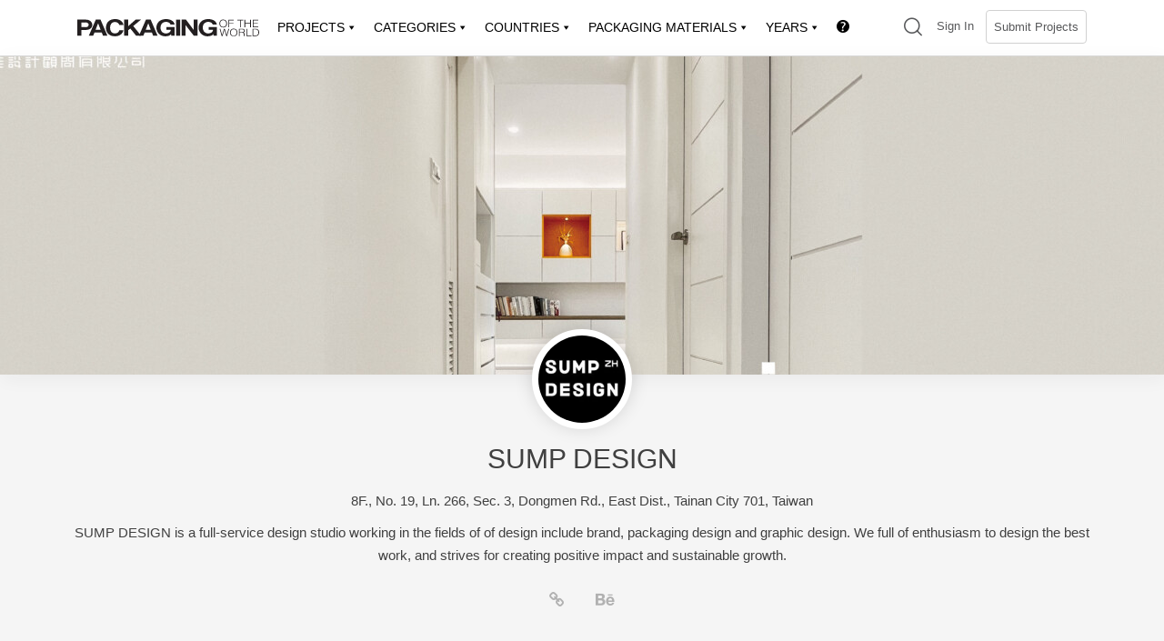

--- FILE ---
content_type: text/html; charset=UTF-8
request_url: https://packagingoftheworld.com/members/sumpdesign
body_size: 42342
content:
<!doctype html>
<html lang="en-US">
<head>
	<meta charset="UTF-8">
	<meta name="viewport" content="width=device-width, initial-scale=1">
	<link rel="profile" href="https://gmpg.org/xfn/11">

	<title>SUMP DESIGN &#8211; Packaging Of The World</title>
<meta name='robots' content='max-image-preview:large' />
	<style>img:is([sizes="auto" i], [sizes^="auto," i]) { contain-intrinsic-size: 3000px 1500px }</style>
	<!-- Jetpack Site Verification Tags -->
<meta name="google-site-verification" content="f2kBUYkPFxG7NUkF04aydk1siT3HM_Nhysjzoie26Iw" />
<meta name="msvalidate.01" content="CD1AC7889EDCF15E03010FE86AE63903" />
<meta name="p:domain_verify" content="ac2d237e3924c26484038178d78c1922" />
<meta name="yandex-verification" content="611ea14ad8f85d4c" />
<meta name="facebook-domain-verification" content="1t3vjub9c8ssahanf3arjkmbedvyt6" />
<script>window._wca = window._wca || [];</script>
<link rel='dns-prefetch' href='//cdn.jsdelivr.net' />
<link rel='dns-prefetch' href='//unpkg.com' />
<link rel='dns-prefetch' href='//cdnjs.cloudflare.com' />
<link rel='dns-prefetch' href='//stats.wp.com' />
<link rel='dns-prefetch' href='//kit.fontawesome.com' />
<link rel='preconnect' href='//c0.wp.com' />
<link rel='preconnect' href='//i0.wp.com' />
<link rel="alternate" type="application/rss+xml" title="Packaging Of The World &raquo; Feed" href="https://packagingoftheworld.com/feed" />
<link rel="alternate" type="application/rss+xml" title="Packaging Of The World &raquo; Comments Feed" href="https://packagingoftheworld.com/comments/feed" />
<script type="text/javascript">
/* <![CDATA[ */
window._wpemojiSettings = {"baseUrl":"https:\/\/s.w.org\/images\/core\/emoji\/16.0.1\/72x72\/","ext":".png","svgUrl":"https:\/\/s.w.org\/images\/core\/emoji\/16.0.1\/svg\/","svgExt":".svg","source":{"concatemoji":"https:\/\/packagingoftheworld.com\/wp-includes\/js\/wp-emoji-release.min.js?ver=6.8.3"}};
/*! This file is auto-generated */
!function(s,n){var o,i,e;function c(e){try{var t={supportTests:e,timestamp:(new Date).valueOf()};sessionStorage.setItem(o,JSON.stringify(t))}catch(e){}}function p(e,t,n){e.clearRect(0,0,e.canvas.width,e.canvas.height),e.fillText(t,0,0);var t=new Uint32Array(e.getImageData(0,0,e.canvas.width,e.canvas.height).data),a=(e.clearRect(0,0,e.canvas.width,e.canvas.height),e.fillText(n,0,0),new Uint32Array(e.getImageData(0,0,e.canvas.width,e.canvas.height).data));return t.every(function(e,t){return e===a[t]})}function u(e,t){e.clearRect(0,0,e.canvas.width,e.canvas.height),e.fillText(t,0,0);for(var n=e.getImageData(16,16,1,1),a=0;a<n.data.length;a++)if(0!==n.data[a])return!1;return!0}function f(e,t,n,a){switch(t){case"flag":return n(e,"\ud83c\udff3\ufe0f\u200d\u26a7\ufe0f","\ud83c\udff3\ufe0f\u200b\u26a7\ufe0f")?!1:!n(e,"\ud83c\udde8\ud83c\uddf6","\ud83c\udde8\u200b\ud83c\uddf6")&&!n(e,"\ud83c\udff4\udb40\udc67\udb40\udc62\udb40\udc65\udb40\udc6e\udb40\udc67\udb40\udc7f","\ud83c\udff4\u200b\udb40\udc67\u200b\udb40\udc62\u200b\udb40\udc65\u200b\udb40\udc6e\u200b\udb40\udc67\u200b\udb40\udc7f");case"emoji":return!a(e,"\ud83e\udedf")}return!1}function g(e,t,n,a){var r="undefined"!=typeof WorkerGlobalScope&&self instanceof WorkerGlobalScope?new OffscreenCanvas(300,150):s.createElement("canvas"),o=r.getContext("2d",{willReadFrequently:!0}),i=(o.textBaseline="top",o.font="600 32px Arial",{});return e.forEach(function(e){i[e]=t(o,e,n,a)}),i}function t(e){var t=s.createElement("script");t.src=e,t.defer=!0,s.head.appendChild(t)}"undefined"!=typeof Promise&&(o="wpEmojiSettingsSupports",i=["flag","emoji"],n.supports={everything:!0,everythingExceptFlag:!0},e=new Promise(function(e){s.addEventListener("DOMContentLoaded",e,{once:!0})}),new Promise(function(t){var n=function(){try{var e=JSON.parse(sessionStorage.getItem(o));if("object"==typeof e&&"number"==typeof e.timestamp&&(new Date).valueOf()<e.timestamp+604800&&"object"==typeof e.supportTests)return e.supportTests}catch(e){}return null}();if(!n){if("undefined"!=typeof Worker&&"undefined"!=typeof OffscreenCanvas&&"undefined"!=typeof URL&&URL.createObjectURL&&"undefined"!=typeof Blob)try{var e="postMessage("+g.toString()+"("+[JSON.stringify(i),f.toString(),p.toString(),u.toString()].join(",")+"));",a=new Blob([e],{type:"text/javascript"}),r=new Worker(URL.createObjectURL(a),{name:"wpTestEmojiSupports"});return void(r.onmessage=function(e){c(n=e.data),r.terminate(),t(n)})}catch(e){}c(n=g(i,f,p,u))}t(n)}).then(function(e){for(var t in e)n.supports[t]=e[t],n.supports.everything=n.supports.everything&&n.supports[t],"flag"!==t&&(n.supports.everythingExceptFlag=n.supports.everythingExceptFlag&&n.supports[t]);n.supports.everythingExceptFlag=n.supports.everythingExceptFlag&&!n.supports.flag,n.DOMReady=!1,n.readyCallback=function(){n.DOMReady=!0}}).then(function(){return e}).then(function(){var e;n.supports.everything||(n.readyCallback(),(e=n.source||{}).concatemoji?t(e.concatemoji):e.wpemoji&&e.twemoji&&(t(e.twemoji),t(e.wpemoji)))}))}((window,document),window._wpemojiSettings);
/* ]]> */
</script>
<!-- packagingoftheworld.com is managing ads with Advanced Ads 2.0.16 – https://wpadvancedads.com/ --><script id="packa-ready">
			window.advanced_ads_ready=function(e,a){a=a||"complete";var d=function(e){return"interactive"===a?"loading"!==e:"complete"===e};d(document.readyState)?e():document.addEventListener("readystatechange",(function(a){d(a.target.readyState)&&e()}),{once:"interactive"===a})},window.advanced_ads_ready_queue=window.advanced_ads_ready_queue||[];		</script>
		<style id='wp-emoji-styles-inline-css' type='text/css'>

	img.wp-smiley, img.emoji {
		display: inline !important;
		border: none !important;
		box-shadow: none !important;
		height: 1em !important;
		width: 1em !important;
		margin: 0 0.07em !important;
		vertical-align: -0.1em !important;
		background: none !important;
		padding: 0 !important;
	}
</style>
<link rel='stylesheet' id='wp-block-library-css' href='https://c0.wp.com/c/6.8.3/wp-includes/css/dist/block-library/style.min.css' type='text/css' media='all' />
<style id='classic-theme-styles-inline-css' type='text/css'>
/*! This file is auto-generated */
.wp-block-button__link{color:#fff;background-color:#32373c;border-radius:9999px;box-shadow:none;text-decoration:none;padding:calc(.667em + 2px) calc(1.333em + 2px);font-size:1.125em}.wp-block-file__button{background:#32373c;color:#fff;text-decoration:none}
</style>
<style id='bp-login-form-style-inline-css' type='text/css'>
.widget_bp_core_login_widget .bp-login-widget-user-avatar{float:left}.widget_bp_core_login_widget .bp-login-widget-user-links{margin-left:70px}#bp-login-widget-form label{display:block;font-weight:600;margin:15px 0 5px;width:auto}#bp-login-widget-form input[type=password],#bp-login-widget-form input[type=text]{background-color:#fafafa;border:1px solid #d6d6d6;border-radius:0;font:inherit;font-size:100%;padding:.5em;width:100%}#bp-login-widget-form .bp-login-widget-register-link,#bp-login-widget-form .login-submit{display:inline;width:-moz-fit-content;width:fit-content}#bp-login-widget-form .bp-login-widget-register-link{margin-left:1em}#bp-login-widget-form .bp-login-widget-register-link a{filter:invert(1)}#bp-login-widget-form .bp-login-widget-pwd-link{font-size:80%}

</style>
<style id='bp-member-style-inline-css' type='text/css'>
[data-type="bp/member"] input.components-placeholder__input{border:1px solid #757575;border-radius:2px;flex:1 1 auto;padding:6px 8px}.bp-block-member{position:relative}.bp-block-member .member-content{display:flex}.bp-block-member .user-nicename{display:block}.bp-block-member .user-nicename a{border:none;color:currentColor;text-decoration:none}.bp-block-member .bp-profile-button{width:100%}.bp-block-member .bp-profile-button a.button{bottom:10px;display:inline-block;margin:18px 0 0;position:absolute;right:0}.bp-block-member.has-cover .item-header-avatar,.bp-block-member.has-cover .member-content,.bp-block-member.has-cover .member-description{z-index:2}.bp-block-member.has-cover .member-content,.bp-block-member.has-cover .member-description{padding-top:75px}.bp-block-member.has-cover .bp-member-cover-image{background-color:#c5c5c5;background-position:top;background-repeat:no-repeat;background-size:cover;border:0;display:block;height:150px;left:0;margin:0;padding:0;position:absolute;top:0;width:100%;z-index:1}.bp-block-member img.avatar{height:auto;width:auto}.bp-block-member.avatar-none .item-header-avatar{display:none}.bp-block-member.avatar-none.has-cover{min-height:200px}.bp-block-member.avatar-full{min-height:150px}.bp-block-member.avatar-full .item-header-avatar{width:180px}.bp-block-member.avatar-thumb .member-content{align-items:center;min-height:50px}.bp-block-member.avatar-thumb .item-header-avatar{width:70px}.bp-block-member.avatar-full.has-cover{min-height:300px}.bp-block-member.avatar-full.has-cover .item-header-avatar{width:200px}.bp-block-member.avatar-full.has-cover img.avatar{background:#fffc;border:2px solid #fff;margin-left:20px}.bp-block-member.avatar-thumb.has-cover .item-header-avatar{padding-top:75px}.entry .entry-content .bp-block-member .user-nicename a{border:none;color:currentColor;text-decoration:none}

</style>
<style id='bp-members-style-inline-css' type='text/css'>
[data-type="bp/members"] .components-placeholder.is-appender{min-height:0}[data-type="bp/members"] .components-placeholder.is-appender .components-placeholder__label:empty{display:none}[data-type="bp/members"] .components-placeholder input.components-placeholder__input{border:1px solid #757575;border-radius:2px;flex:1 1 auto;padding:6px 8px}[data-type="bp/members"].avatar-none .member-description{width:calc(100% - 44px)}[data-type="bp/members"].avatar-full .member-description{width:calc(100% - 224px)}[data-type="bp/members"].avatar-thumb .member-description{width:calc(100% - 114px)}[data-type="bp/members"] .member-content{position:relative}[data-type="bp/members"] .member-content .is-right{position:absolute;right:2px;top:2px}[data-type="bp/members"] .columns-2 .member-content .member-description,[data-type="bp/members"] .columns-3 .member-content .member-description,[data-type="bp/members"] .columns-4 .member-content .member-description{padding-left:44px;width:calc(100% - 44px)}[data-type="bp/members"] .columns-3 .is-right{right:-10px}[data-type="bp/members"] .columns-4 .is-right{right:-50px}.bp-block-members.is-grid{display:flex;flex-wrap:wrap;padding:0}.bp-block-members.is-grid .member-content{margin:0 1.25em 1.25em 0;width:100%}@media(min-width:600px){.bp-block-members.columns-2 .member-content{width:calc(50% - .625em)}.bp-block-members.columns-2 .member-content:nth-child(2n){margin-right:0}.bp-block-members.columns-3 .member-content{width:calc(33.33333% - .83333em)}.bp-block-members.columns-3 .member-content:nth-child(3n){margin-right:0}.bp-block-members.columns-4 .member-content{width:calc(25% - .9375em)}.bp-block-members.columns-4 .member-content:nth-child(4n){margin-right:0}}.bp-block-members .member-content{display:flex;flex-direction:column;padding-bottom:1em;text-align:center}.bp-block-members .member-content .item-header-avatar,.bp-block-members .member-content .member-description{width:100%}.bp-block-members .member-content .item-header-avatar{margin:0 auto}.bp-block-members .member-content .item-header-avatar img.avatar{display:inline-block}@media(min-width:600px){.bp-block-members .member-content{flex-direction:row;text-align:left}.bp-block-members .member-content .item-header-avatar,.bp-block-members .member-content .member-description{width:auto}.bp-block-members .member-content .item-header-avatar{margin:0}}.bp-block-members .member-content .user-nicename{display:block}.bp-block-members .member-content .user-nicename a{border:none;color:currentColor;text-decoration:none}.bp-block-members .member-content time{color:#767676;display:block;font-size:80%}.bp-block-members.avatar-none .item-header-avatar{display:none}.bp-block-members.avatar-full{min-height:190px}.bp-block-members.avatar-full .item-header-avatar{width:180px}.bp-block-members.avatar-thumb .member-content{min-height:80px}.bp-block-members.avatar-thumb .item-header-avatar{width:70px}.bp-block-members.columns-2 .member-content,.bp-block-members.columns-3 .member-content,.bp-block-members.columns-4 .member-content{display:block;text-align:center}.bp-block-members.columns-2 .member-content .item-header-avatar,.bp-block-members.columns-3 .member-content .item-header-avatar,.bp-block-members.columns-4 .member-content .item-header-avatar{margin:0 auto}.bp-block-members img.avatar{height:auto;max-width:-moz-fit-content;max-width:fit-content;width:auto}.bp-block-members .member-content.has-activity{align-items:center}.bp-block-members .member-content.has-activity .item-header-avatar{padding-right:1em}.bp-block-members .member-content.has-activity .wp-block-quote{margin-bottom:0;text-align:left}.bp-block-members .member-content.has-activity .wp-block-quote cite a,.entry .entry-content .bp-block-members .user-nicename a{border:none;color:currentColor;text-decoration:none}

</style>
<style id='bp-dynamic-members-style-inline-css' type='text/css'>
.bp-dynamic-block-container .item-options{font-size:.5em;margin:0 0 1em;padding:1em 0}.bp-dynamic-block-container .item-options a.selected{font-weight:600}.bp-dynamic-block-container ul.item-list{list-style:none;margin:1em 0;padding-left:0}.bp-dynamic-block-container ul.item-list li{margin-bottom:1em}.bp-dynamic-block-container ul.item-list li:after,.bp-dynamic-block-container ul.item-list li:before{content:" ";display:table}.bp-dynamic-block-container ul.item-list li:after{clear:both}.bp-dynamic-block-container ul.item-list li .item-avatar{float:left;width:60px}.bp-dynamic-block-container ul.item-list li .item{margin-left:70px}

</style>
<style id='bp-online-members-style-inline-css' type='text/css'>
.widget_bp_core_whos_online_widget .avatar-block,[data-type="bp/online-members"] .avatar-block{display:flex;flex-flow:row wrap}.widget_bp_core_whos_online_widget .avatar-block img,[data-type="bp/online-members"] .avatar-block img{margin:.5em}

</style>
<style id='bp-active-members-style-inline-css' type='text/css'>
.widget_bp_core_recently_active_widget .avatar-block,[data-type="bp/active-members"] .avatar-block{display:flex;flex-flow:row wrap}.widget_bp_core_recently_active_widget .avatar-block img,[data-type="bp/active-members"] .avatar-block img{margin:.5em}

</style>
<style id='bp-latest-activities-style-inline-css' type='text/css'>
.bp-latest-activities .components-flex.components-select-control select[multiple]{height:auto;padding:0 8px}.bp-latest-activities .components-flex.components-select-control select[multiple]+.components-input-control__suffix svg{display:none}.bp-latest-activities-block a,.entry .entry-content .bp-latest-activities-block a{border:none;text-decoration:none}.bp-latest-activities-block .activity-list.item-list blockquote{border:none;padding:0}.bp-latest-activities-block .activity-list.item-list blockquote .activity-item:not(.mini){box-shadow:1px 0 4px #00000026;padding:0 1em;position:relative}.bp-latest-activities-block .activity-list.item-list blockquote .activity-item:not(.mini):after,.bp-latest-activities-block .activity-list.item-list blockquote .activity-item:not(.mini):before{border-color:#0000;border-style:solid;content:"";display:block;height:0;left:15px;position:absolute;width:0}.bp-latest-activities-block .activity-list.item-list blockquote .activity-item:not(.mini):before{border-top-color:#00000026;border-width:9px;bottom:-18px;left:14px}.bp-latest-activities-block .activity-list.item-list blockquote .activity-item:not(.mini):after{border-top-color:#fff;border-width:8px;bottom:-16px}.bp-latest-activities-block .activity-list.item-list blockquote .activity-item.mini .avatar{display:inline-block;height:20px;margin-right:2px;vertical-align:middle;width:20px}.bp-latest-activities-block .activity-list.item-list footer{align-items:center;display:flex}.bp-latest-activities-block .activity-list.item-list footer img.avatar{border:none;display:inline-block;margin-right:.5em}.bp-latest-activities-block .activity-list.item-list footer .activity-time-since{font-size:90%}.bp-latest-activities-block .widget-error{border-left:4px solid #0b80a4;box-shadow:1px 0 4px #00000026}.bp-latest-activities-block .widget-error p{padding:0 1em}

</style>
<style id='bp-friends-style-inline-css' type='text/css'>
.bp-dynamic-block-container .item-options{font-size:.5em;margin:0 0 1em;padding:1em 0}.bp-dynamic-block-container .item-options a.selected{font-weight:600}.bp-dynamic-block-container ul.item-list{list-style:none;margin:1em 0;padding-left:0}.bp-dynamic-block-container ul.item-list li{margin-bottom:1em}.bp-dynamic-block-container ul.item-list li:after,.bp-dynamic-block-container ul.item-list li:before{content:" ";display:table}.bp-dynamic-block-container ul.item-list li:after{clear:both}.bp-dynamic-block-container ul.item-list li .item-avatar{float:left;width:60px}.bp-dynamic-block-container ul.item-list li .item{margin-left:70px}

</style>
<style id='bp-group-style-inline-css' type='text/css'>
[data-type="bp/group"] input.components-placeholder__input{border:1px solid #757575;border-radius:2px;flex:1 1 auto;padding:6px 8px}.bp-block-group{position:relative}.bp-block-group .group-content{display:flex}.bp-block-group .group-description{width:100%}.bp-block-group .group-description-content{margin-bottom:18px;width:100%}.bp-block-group .bp-profile-button{overflow:hidden;width:100%}.bp-block-group .bp-profile-button a.button{margin:18px 0 0}.bp-block-group.has-cover .group-content,.bp-block-group.has-cover .group-description,.bp-block-group.has-cover .item-header-avatar{z-index:2}.bp-block-group.has-cover .group-content,.bp-block-group.has-cover .group-description{padding-top:75px}.bp-block-group.has-cover .bp-group-cover-image{background-color:#c5c5c5;background-position:top;background-repeat:no-repeat;background-size:cover;border:0;display:block;height:150px;left:0;margin:0;padding:0;position:absolute;top:0;width:100%;z-index:1}.bp-block-group img.avatar{height:auto;width:auto}.bp-block-group.avatar-none .item-header-avatar{display:none}.bp-block-group.avatar-full{min-height:150px}.bp-block-group.avatar-full .item-header-avatar{width:180px}.bp-block-group.avatar-full .group-description{padding-left:35px}.bp-block-group.avatar-thumb .item-header-avatar{width:70px}.bp-block-group.avatar-thumb .item-header-avatar img.avatar{margin-top:15px}.bp-block-group.avatar-none.has-cover{min-height:200px}.bp-block-group.avatar-none.has-cover .item-header-avatar{padding-top:75px}.bp-block-group.avatar-full.has-cover{min-height:300px}.bp-block-group.avatar-full.has-cover .item-header-avatar{width:200px}.bp-block-group.avatar-full.has-cover img.avatar{background:#fffc;border:2px solid #fff;margin-left:20px}.bp-block-group.avatar-thumb:not(.has-description) .group-content{align-items:center;min-height:50px}.bp-block-group.avatar-thumb.has-cover .item-header-avatar{padding-top:75px}.bp-block-group.has-description .bp-profile-button a.button{display:block;float:right}

</style>
<style id='bp-groups-style-inline-css' type='text/css'>
[data-type="bp/groups"] .components-placeholder.is-appender{min-height:0}[data-type="bp/groups"] .components-placeholder.is-appender .components-placeholder__label:empty{display:none}[data-type="bp/groups"] .components-placeholder input.components-placeholder__input{border:1px solid #757575;border-radius:2px;flex:1 1 auto;padding:6px 8px}[data-type="bp/groups"].avatar-none .group-description{width:calc(100% - 44px)}[data-type="bp/groups"].avatar-full .group-description{width:calc(100% - 224px)}[data-type="bp/groups"].avatar-thumb .group-description{width:calc(100% - 114px)}[data-type="bp/groups"] .group-content{position:relative}[data-type="bp/groups"] .group-content .is-right{position:absolute;right:2px;top:2px}[data-type="bp/groups"] .columns-2 .group-content .group-description,[data-type="bp/groups"] .columns-3 .group-content .group-description,[data-type="bp/groups"] .columns-4 .group-content .group-description{padding-left:44px;width:calc(100% - 44px)}[data-type="bp/groups"] .columns-3 .is-right{right:-10px}[data-type="bp/groups"] .columns-4 .is-right{right:-50px}.bp-block-groups.is-grid{display:flex;flex-wrap:wrap;padding:0}.bp-block-groups.is-grid .group-content{margin:0 1.25em 1.25em 0;width:100%}@media(min-width:600px){.bp-block-groups.columns-2 .group-content{width:calc(50% - .625em)}.bp-block-groups.columns-2 .group-content:nth-child(2n){margin-right:0}.bp-block-groups.columns-3 .group-content{width:calc(33.33333% - .83333em)}.bp-block-groups.columns-3 .group-content:nth-child(3n){margin-right:0}.bp-block-groups.columns-4 .group-content{width:calc(25% - .9375em)}.bp-block-groups.columns-4 .group-content:nth-child(4n){margin-right:0}}.bp-block-groups .group-content{display:flex;flex-direction:column;padding-bottom:1em;text-align:center}.bp-block-groups .group-content .group-description,.bp-block-groups .group-content .item-header-avatar{width:100%}.bp-block-groups .group-content .item-header-avatar{margin:0 auto}.bp-block-groups .group-content .item-header-avatar img.avatar{display:inline-block}@media(min-width:600px){.bp-block-groups .group-content{flex-direction:row;text-align:left}.bp-block-groups .group-content .group-description,.bp-block-groups .group-content .item-header-avatar{width:auto}.bp-block-groups .group-content .item-header-avatar{margin:0}}.bp-block-groups .group-content time{color:#767676;display:block;font-size:80%}.bp-block-groups.avatar-none .item-header-avatar{display:none}.bp-block-groups.avatar-full{min-height:190px}.bp-block-groups.avatar-full .item-header-avatar{width:180px}.bp-block-groups.avatar-thumb .group-content{min-height:80px}.bp-block-groups.avatar-thumb .item-header-avatar{width:70px}.bp-block-groups.columns-2 .group-content,.bp-block-groups.columns-3 .group-content,.bp-block-groups.columns-4 .group-content{display:block;text-align:center}.bp-block-groups.columns-2 .group-content .item-header-avatar,.bp-block-groups.columns-3 .group-content .item-header-avatar,.bp-block-groups.columns-4 .group-content .item-header-avatar{margin:0 auto}.bp-block-groups img.avatar{height:auto;max-width:-moz-fit-content;max-width:fit-content;width:auto}.bp-block-groups .member-content.has-description{align-items:center}.bp-block-groups .member-content.has-description .item-header-avatar{padding-right:1em}.bp-block-groups .member-content.has-description .group-description-content{margin-bottom:0;text-align:left}

</style>
<style id='bp-dynamic-groups-style-inline-css' type='text/css'>
.bp-dynamic-block-container .item-options{font-size:.5em;margin:0 0 1em;padding:1em 0}.bp-dynamic-block-container .item-options a.selected{font-weight:600}.bp-dynamic-block-container ul.item-list{list-style:none;margin:1em 0;padding-left:0}.bp-dynamic-block-container ul.item-list li{margin-bottom:1em}.bp-dynamic-block-container ul.item-list li:after,.bp-dynamic-block-container ul.item-list li:before{content:" ";display:table}.bp-dynamic-block-container ul.item-list li:after{clear:both}.bp-dynamic-block-container ul.item-list li .item-avatar{float:left;width:60px}.bp-dynamic-block-container ul.item-list li .item{margin-left:70px}

</style>
<style id='bp-sitewide-notices-style-inline-css' type='text/css'>
.bp-sitewide-notice-block .bp-screen-reader-text,[data-type="bp/sitewide-notices"] .bp-screen-reader-text{border:0;clip:rect(0 0 0 0);height:1px;margin:-1px;overflow:hidden;padding:0;position:absolute;width:1px;word-wrap:normal!important}.bp-sitewide-notice-block [data-bp-tooltip]:after,[data-type="bp/sitewide-notices"] [data-bp-tooltip]:after{background-color:#fff;border:1px solid #737373;border-radius:1px;box-shadow:4px 4px 8px #0003;color:#333;content:attr(data-bp-tooltip);display:none;font-family:Helvetica Neue,Helvetica,Arial,san-serif;font-size:12px;font-weight:400;letter-spacing:normal;line-height:1.25;max-width:200px;opacity:0;padding:5px 8px;pointer-events:none;position:absolute;text-shadow:none;text-transform:none;transform:translateZ(0);transition:all 1.5s ease;visibility:hidden;white-space:nowrap;word-wrap:break-word;z-index:100000}.bp-sitewide-notice-block .bp-tooltip:after,[data-type="bp/sitewide-notices"] .bp-tooltip:after{left:50%;margin-top:7px;top:110%;transform:translate(-50%)}.bp-sitewide-notice-block{border-left:4px solid #ff853c;padding-left:1em;position:relative}.bp-sitewide-notice-block h2:before{background:none;border:none}.bp-sitewide-notice-block .dismiss-notice{background-color:#0000;border:1px solid #ff853c;color:#ff853c;display:block;padding:.2em .5em;position:absolute;right:.5em;top:.5em;width:-moz-fit-content;width:fit-content}.bp-sitewide-notice-block .dismiss-notice:hover{background-color:#ff853c;color:#fff}

</style>
<link rel='stylesheet' id='mediaelement-css' href='https://c0.wp.com/c/6.8.3/wp-includes/js/mediaelement/mediaelementplayer-legacy.min.css' type='text/css' media='all' />
<link rel='stylesheet' id='wp-mediaelement-css' href='https://c0.wp.com/c/6.8.3/wp-includes/js/mediaelement/wp-mediaelement.min.css' type='text/css' media='all' />
<style id='jetpack-sharing-buttons-style-inline-css' type='text/css'>
.jetpack-sharing-buttons__services-list{display:flex;flex-direction:row;flex-wrap:wrap;gap:0;list-style-type:none;margin:5px;padding:0}.jetpack-sharing-buttons__services-list.has-small-icon-size{font-size:12px}.jetpack-sharing-buttons__services-list.has-normal-icon-size{font-size:16px}.jetpack-sharing-buttons__services-list.has-large-icon-size{font-size:24px}.jetpack-sharing-buttons__services-list.has-huge-icon-size{font-size:36px}@media print{.jetpack-sharing-buttons__services-list{display:none!important}}.editor-styles-wrapper .wp-block-jetpack-sharing-buttons{gap:0;padding-inline-start:0}ul.jetpack-sharing-buttons__services-list.has-background{padding:1.25em 2.375em}
</style>
<style id='font-awesome-svg-styles-default-inline-css' type='text/css'>
.svg-inline--fa {
  display: inline-block;
  height: 1em;
  overflow: visible;
  vertical-align: -.125em;
}
</style>
<link rel='stylesheet' id='font-awesome-svg-styles-css' href='http://packagingoftheworld.com/wp-content/uploads/font-awesome/v6.6.0/css/svg-with-js.css' type='text/css' media='all' />
<style id='font-awesome-svg-styles-inline-css' type='text/css'>
   .wp-block-font-awesome-icon svg::before,
   .wp-rich-text-font-awesome-icon svg::before {content: unset;}
</style>
<link rel='stylesheet' id='helpie-faq-bundle-styles-css' href='https://packagingoftheworld.com/wp-content/plugins/helpie-faq/assets/bundles/main.app.css?ver=1.46' type='text/css' media='all' />
<style id='global-styles-inline-css' type='text/css'>
:root{--wp--preset--aspect-ratio--square: 1;--wp--preset--aspect-ratio--4-3: 4/3;--wp--preset--aspect-ratio--3-4: 3/4;--wp--preset--aspect-ratio--3-2: 3/2;--wp--preset--aspect-ratio--2-3: 2/3;--wp--preset--aspect-ratio--16-9: 16/9;--wp--preset--aspect-ratio--9-16: 9/16;--wp--preset--color--black: #000000;--wp--preset--color--cyan-bluish-gray: #abb8c3;--wp--preset--color--white: #ffffff;--wp--preset--color--pale-pink: #f78da7;--wp--preset--color--vivid-red: #cf2e2e;--wp--preset--color--luminous-vivid-orange: #ff6900;--wp--preset--color--luminous-vivid-amber: #fcb900;--wp--preset--color--light-green-cyan: #7bdcb5;--wp--preset--color--vivid-green-cyan: #00d084;--wp--preset--color--pale-cyan-blue: #8ed1fc;--wp--preset--color--vivid-cyan-blue: #0693e3;--wp--preset--color--vivid-purple: #9b51e0;--wp--preset--gradient--vivid-cyan-blue-to-vivid-purple: linear-gradient(135deg,rgba(6,147,227,1) 0%,rgb(155,81,224) 100%);--wp--preset--gradient--light-green-cyan-to-vivid-green-cyan: linear-gradient(135deg,rgb(122,220,180) 0%,rgb(0,208,130) 100%);--wp--preset--gradient--luminous-vivid-amber-to-luminous-vivid-orange: linear-gradient(135deg,rgba(252,185,0,1) 0%,rgba(255,105,0,1) 100%);--wp--preset--gradient--luminous-vivid-orange-to-vivid-red: linear-gradient(135deg,rgba(255,105,0,1) 0%,rgb(207,46,46) 100%);--wp--preset--gradient--very-light-gray-to-cyan-bluish-gray: linear-gradient(135deg,rgb(238,238,238) 0%,rgb(169,184,195) 100%);--wp--preset--gradient--cool-to-warm-spectrum: linear-gradient(135deg,rgb(74,234,220) 0%,rgb(151,120,209) 20%,rgb(207,42,186) 40%,rgb(238,44,130) 60%,rgb(251,105,98) 80%,rgb(254,248,76) 100%);--wp--preset--gradient--blush-light-purple: linear-gradient(135deg,rgb(255,206,236) 0%,rgb(152,150,240) 100%);--wp--preset--gradient--blush-bordeaux: linear-gradient(135deg,rgb(254,205,165) 0%,rgb(254,45,45) 50%,rgb(107,0,62) 100%);--wp--preset--gradient--luminous-dusk: linear-gradient(135deg,rgb(255,203,112) 0%,rgb(199,81,192) 50%,rgb(65,88,208) 100%);--wp--preset--gradient--pale-ocean: linear-gradient(135deg,rgb(255,245,203) 0%,rgb(182,227,212) 50%,rgb(51,167,181) 100%);--wp--preset--gradient--electric-grass: linear-gradient(135deg,rgb(202,248,128) 0%,rgb(113,206,126) 100%);--wp--preset--gradient--midnight: linear-gradient(135deg,rgb(2,3,129) 0%,rgb(40,116,252) 100%);--wp--preset--font-size--small: 13px;--wp--preset--font-size--medium: 20px;--wp--preset--font-size--large: 36px;--wp--preset--font-size--x-large: 42px;--wp--preset--spacing--20: 0.44rem;--wp--preset--spacing--30: 0.67rem;--wp--preset--spacing--40: 1rem;--wp--preset--spacing--50: 1.5rem;--wp--preset--spacing--60: 2.25rem;--wp--preset--spacing--70: 3.38rem;--wp--preset--spacing--80: 5.06rem;--wp--preset--shadow--natural: 6px 6px 9px rgba(0, 0, 0, 0.2);--wp--preset--shadow--deep: 12px 12px 50px rgba(0, 0, 0, 0.4);--wp--preset--shadow--sharp: 6px 6px 0px rgba(0, 0, 0, 0.2);--wp--preset--shadow--outlined: 6px 6px 0px -3px rgba(255, 255, 255, 1), 6px 6px rgba(0, 0, 0, 1);--wp--preset--shadow--crisp: 6px 6px 0px rgba(0, 0, 0, 1);}:where(.is-layout-flex){gap: 0.5em;}:where(.is-layout-grid){gap: 0.5em;}body .is-layout-flex{display: flex;}.is-layout-flex{flex-wrap: wrap;align-items: center;}.is-layout-flex > :is(*, div){margin: 0;}body .is-layout-grid{display: grid;}.is-layout-grid > :is(*, div){margin: 0;}:where(.wp-block-columns.is-layout-flex){gap: 2em;}:where(.wp-block-columns.is-layout-grid){gap: 2em;}:where(.wp-block-post-template.is-layout-flex){gap: 1.25em;}:where(.wp-block-post-template.is-layout-grid){gap: 1.25em;}.has-black-color{color: var(--wp--preset--color--black) !important;}.has-cyan-bluish-gray-color{color: var(--wp--preset--color--cyan-bluish-gray) !important;}.has-white-color{color: var(--wp--preset--color--white) !important;}.has-pale-pink-color{color: var(--wp--preset--color--pale-pink) !important;}.has-vivid-red-color{color: var(--wp--preset--color--vivid-red) !important;}.has-luminous-vivid-orange-color{color: var(--wp--preset--color--luminous-vivid-orange) !important;}.has-luminous-vivid-amber-color{color: var(--wp--preset--color--luminous-vivid-amber) !important;}.has-light-green-cyan-color{color: var(--wp--preset--color--light-green-cyan) !important;}.has-vivid-green-cyan-color{color: var(--wp--preset--color--vivid-green-cyan) !important;}.has-pale-cyan-blue-color{color: var(--wp--preset--color--pale-cyan-blue) !important;}.has-vivid-cyan-blue-color{color: var(--wp--preset--color--vivid-cyan-blue) !important;}.has-vivid-purple-color{color: var(--wp--preset--color--vivid-purple) !important;}.has-black-background-color{background-color: var(--wp--preset--color--black) !important;}.has-cyan-bluish-gray-background-color{background-color: var(--wp--preset--color--cyan-bluish-gray) !important;}.has-white-background-color{background-color: var(--wp--preset--color--white) !important;}.has-pale-pink-background-color{background-color: var(--wp--preset--color--pale-pink) !important;}.has-vivid-red-background-color{background-color: var(--wp--preset--color--vivid-red) !important;}.has-luminous-vivid-orange-background-color{background-color: var(--wp--preset--color--luminous-vivid-orange) !important;}.has-luminous-vivid-amber-background-color{background-color: var(--wp--preset--color--luminous-vivid-amber) !important;}.has-light-green-cyan-background-color{background-color: var(--wp--preset--color--light-green-cyan) !important;}.has-vivid-green-cyan-background-color{background-color: var(--wp--preset--color--vivid-green-cyan) !important;}.has-pale-cyan-blue-background-color{background-color: var(--wp--preset--color--pale-cyan-blue) !important;}.has-vivid-cyan-blue-background-color{background-color: var(--wp--preset--color--vivid-cyan-blue) !important;}.has-vivid-purple-background-color{background-color: var(--wp--preset--color--vivid-purple) !important;}.has-black-border-color{border-color: var(--wp--preset--color--black) !important;}.has-cyan-bluish-gray-border-color{border-color: var(--wp--preset--color--cyan-bluish-gray) !important;}.has-white-border-color{border-color: var(--wp--preset--color--white) !important;}.has-pale-pink-border-color{border-color: var(--wp--preset--color--pale-pink) !important;}.has-vivid-red-border-color{border-color: var(--wp--preset--color--vivid-red) !important;}.has-luminous-vivid-orange-border-color{border-color: var(--wp--preset--color--luminous-vivid-orange) !important;}.has-luminous-vivid-amber-border-color{border-color: var(--wp--preset--color--luminous-vivid-amber) !important;}.has-light-green-cyan-border-color{border-color: var(--wp--preset--color--light-green-cyan) !important;}.has-vivid-green-cyan-border-color{border-color: var(--wp--preset--color--vivid-green-cyan) !important;}.has-pale-cyan-blue-border-color{border-color: var(--wp--preset--color--pale-cyan-blue) !important;}.has-vivid-cyan-blue-border-color{border-color: var(--wp--preset--color--vivid-cyan-blue) !important;}.has-vivid-purple-border-color{border-color: var(--wp--preset--color--vivid-purple) !important;}.has-vivid-cyan-blue-to-vivid-purple-gradient-background{background: var(--wp--preset--gradient--vivid-cyan-blue-to-vivid-purple) !important;}.has-light-green-cyan-to-vivid-green-cyan-gradient-background{background: var(--wp--preset--gradient--light-green-cyan-to-vivid-green-cyan) !important;}.has-luminous-vivid-amber-to-luminous-vivid-orange-gradient-background{background: var(--wp--preset--gradient--luminous-vivid-amber-to-luminous-vivid-orange) !important;}.has-luminous-vivid-orange-to-vivid-red-gradient-background{background: var(--wp--preset--gradient--luminous-vivid-orange-to-vivid-red) !important;}.has-very-light-gray-to-cyan-bluish-gray-gradient-background{background: var(--wp--preset--gradient--very-light-gray-to-cyan-bluish-gray) !important;}.has-cool-to-warm-spectrum-gradient-background{background: var(--wp--preset--gradient--cool-to-warm-spectrum) !important;}.has-blush-light-purple-gradient-background{background: var(--wp--preset--gradient--blush-light-purple) !important;}.has-blush-bordeaux-gradient-background{background: var(--wp--preset--gradient--blush-bordeaux) !important;}.has-luminous-dusk-gradient-background{background: var(--wp--preset--gradient--luminous-dusk) !important;}.has-pale-ocean-gradient-background{background: var(--wp--preset--gradient--pale-ocean) !important;}.has-electric-grass-gradient-background{background: var(--wp--preset--gradient--electric-grass) !important;}.has-midnight-gradient-background{background: var(--wp--preset--gradient--midnight) !important;}.has-small-font-size{font-size: var(--wp--preset--font-size--small) !important;}.has-medium-font-size{font-size: var(--wp--preset--font-size--medium) !important;}.has-large-font-size{font-size: var(--wp--preset--font-size--large) !important;}.has-x-large-font-size{font-size: var(--wp--preset--font-size--x-large) !important;}
:where(.wp-block-post-template.is-layout-flex){gap: 1.25em;}:where(.wp-block-post-template.is-layout-grid){gap: 1.25em;}
:where(.wp-block-columns.is-layout-flex){gap: 2em;}:where(.wp-block-columns.is-layout-grid){gap: 2em;}
:root :where(.wp-block-pullquote){font-size: 1.5em;line-height: 1.6;}
</style>
<link rel='stylesheet' id='ccc_browsing_history-list-css' href='https://packagingoftheworld.com/wp-content/plugins/browsing-history/assets/list.css?ver=1.3.1' type='text/css' media='all' />
<link rel='stylesheet' id='bp-tooltips-css' href='https://packagingoftheworld.com/wp-content/plugins/buddypress/bp-core/css/bp-tooltips.min.css?ver=14.4.0' type='text/css' media='all' />
<link rel='stylesheet' id='bp-legacy-css-css' href='https://packagingoftheworld.com/wp-content/plugins/buddypress/bp-templates/bp-legacy/css/buddypress.min.css?ver=14.4.0' type='text/css' media='screen' />
<style id='bp-legacy-css-inline-css' type='text/css'>

		/* Cover image */
		#buddypress #header-cover-image {
			height: 350px;
			background-image: url(https://packagingoftheworld.com/wp-content/uploads/buddypress/members/3729/cover-image/6233047ed5d3d-bp-cover-image.jpg);
		}

		#buddypress #create-group-form #header-cover-image {
			margin: 1em 0;
			position: relative;
		}

		.bp-user #buddypress #item-header {
			padding-top: 0;
		}

		#buddypress #item-header-cover-image #item-header-avatar {
			margin-top: 270px;
			float: left;
			overflow: visible;
			width: auto;
		}

		#buddypress div#item-header #item-header-cover-image #item-header-content {
			clear: both;
			float: left;
			margin-left: 170px;
			margin-top: -140px;
			width: auto;
		}

		body.single-item.groups #buddypress div#item-header #item-header-cover-image #item-header-content,
		body.single-item.groups #buddypress div#item-header #item-header-cover-image #item-actions {
			clear: none;
			margin-top: 350px;
			margin-left: 0;
			max-width: 50%;
		}

		body.single-item.groups #buddypress div#item-header #item-header-cover-image #item-actions {
			max-width: 20%;
			padding-top: 20px;
		}

		

		#buddypress div#item-header-cover-image .user-nicename a,
		#buddypress div#item-header-cover-image .user-nicename {
			font-size: 200%;
			color: #fff;
			margin: 0 0 0.6em;
			text-rendering: optimizelegibility;
			text-shadow: 0 0 3px rgba( 0, 0, 0, 0.8 );
		}

		#buddypress #item-header-cover-image #item-header-avatar img.avatar {
			background: rgba( 255, 255, 255, 0.8 );
			border: solid 2px #fff;
		}

		#buddypress #item-header-cover-image #item-header-avatar a {
			border: 0;
			text-decoration: none;
		}

		#buddypress #item-header-cover-image #item-buttons {
			margin: 0 0 10px;
			padding: 0 0 5px;
		}

		#buddypress #item-header-cover-image #item-buttons:after {
			clear: both;
			content: "";
			display: table;
		}

		@media screen and (max-width: 782px) {
			#buddypress #item-header-cover-image #item-header-avatar,
			.bp-user #buddypress #item-header #item-header-cover-image #item-header-avatar,
			#buddypress div#item-header #item-header-cover-image #item-header-content {
				width: 100%;
				text-align: center;
			}

			#buddypress #item-header-cover-image #item-header-avatar a {
				display: inline-block;
			}

			#buddypress #item-header-cover-image #item-header-avatar img {
				margin: 0;
			}

			#buddypress div#item-header #item-header-cover-image #item-header-content,
			body.single-item.groups #buddypress div#item-header #item-header-cover-image #item-header-content,
			body.single-item.groups #buddypress div#item-header #item-header-cover-image #item-actions {
				margin: 0;
			}

			body.single-item.groups #buddypress div#item-header #item-header-cover-image #item-header-content,
			body.single-item.groups #buddypress div#item-header #item-header-cover-image #item-actions {
				max-width: 100%;
			}

			#buddypress div#item-header-cover-image h2 a,
			#buddypress div#item-header-cover-image h2 {
				color: inherit;
				text-shadow: none;
				margin: 25px 0 0;
				font-size: 200%;
			}

			#buddypress #item-header-cover-image #item-buttons div {
				float: none;
				display: inline-block;
			}

			#buddypress #item-header-cover-image #item-buttons:before {
				content: "";
			}

			#buddypress #item-header-cover-image #item-buttons {
				margin: 5px 0;
			}
		}
	
</style>
<link rel='stylesheet' id='woocommerce-layout-css' href='https://c0.wp.com/p/woocommerce/10.4.3/assets/css/woocommerce-layout.css' type='text/css' media='all' />
<style id='woocommerce-layout-inline-css' type='text/css'>

	.infinite-scroll .woocommerce-pagination {
		display: none;
	}
</style>
<link rel='stylesheet' id='woocommerce-smallscreen-css' href='https://c0.wp.com/p/woocommerce/10.4.3/assets/css/woocommerce-smallscreen.css' type='text/css' media='only screen and (max-width: 768px)' />
<link rel='stylesheet' id='woocommerce-general-css' href='https://c0.wp.com/p/woocommerce/10.4.3/assets/css/woocommerce.css' type='text/css' media='all' />
<style id='woocommerce-inline-inline-css' type='text/css'>
.woocommerce form .form-row .required { visibility: visible; }
</style>
<link rel='stylesheet' id='dashicons-css' href='https://c0.wp.com/c/6.8.3/wp-includes/css/dashicons.min.css' type='text/css' media='all' />
<link rel='stylesheet' id='font-awesome-css' href='https://packagingoftheworld.com/wp-content/plugins/elementor/assets/lib/font-awesome/css/font-awesome.min.css?ver=4.7.0' type='text/css' media='all' />
<link rel='stylesheet' id='select2-css-css' href='https://cdn.jsdelivr.net/npm/select2@4.1.0-beta.1/dist/css/select2.min.css?ver=4.0.1' type='text/css' media='all' />
<link rel='stylesheet' id='dropzone-css-css' href='https://unpkg.com/dropzone@6.0.0-beta.1/dist/dropzone.css?ver=6.0' type='text/css' media='all' />
<link rel='stylesheet' id='bootstrap-css' href='https://cdn.jsdelivr.net/npm/bootstrap@4.5.3/dist/css/bootstrap.min.css?ver=6.8.3' type='text/css' media='all' />
<link rel='stylesheet' id='fancybox-css' href='https://cdn.jsdelivr.net/gh/fancyapps/fancybox@3.5.7/dist/jquery.fancybox.min.css?ver=6.8.3' type='text/css' media='all' />
<link rel='stylesheet' id='potw-jquery-ui-css-css' href='https://packagingoftheworld.com/wp-content/themes/potw/css/ui/jquery-ui.min.css?ver=6.8.3' type='text/css' media='all' />
<link rel='stylesheet' id='slick-css-css' href='//cdn.jsdelivr.net/npm/slick-carousel@1.8.1/slick/slick.css?ver=6.8.3' type='text/css' media='all' />
<link rel='stylesheet' id='potw-style-css' href='https://packagingoftheworld.com/wp-content/themes/potw/style.css?ver=6.8.3' type='text/css' media='all' />
<link rel='stylesheet' id='croppercss-css' href='https://cdnjs.cloudflare.com/ajax/libs/cropper/4.1.0/cropper.min.css?ver=4.1.0' type='text/css' media='all' />
<link rel='stylesheet' id='sib-front-css-css' href='https://packagingoftheworld.com/wp-content/plugins/mailin/css/mailin-front.css?ver=6.8.3' type='text/css' media='all' />
<script type="text/javascript" src="https://c0.wp.com/c/6.8.3/wp-includes/js/jquery/jquery.min.js" id="jquery-core-js"></script>
<script type="text/javascript" src="https://c0.wp.com/c/6.8.3/wp-includes/js/jquery/jquery-migrate.min.js" id="jquery-migrate-js"></script>
<script type="text/javascript" id="bp-confirm-js-extra">
/* <![CDATA[ */
var BP_Confirm = {"are_you_sure":"Are you sure?"};
/* ]]> */
</script>
<script type="text/javascript" src="https://packagingoftheworld.com/wp-content/plugins/buddypress/bp-core/js/confirm.min.js?ver=14.4.0" id="bp-confirm-js"></script>
<script type="text/javascript" src="https://packagingoftheworld.com/wp-content/plugins/buddypress/bp-core/js/jquery-query.min.js?ver=14.4.0" id="bp-jquery-query-js"></script>
<script type="text/javascript" src="https://packagingoftheworld.com/wp-content/plugins/buddypress/bp-core/js/vendor/jquery-cookie.min.js?ver=14.4.0" id="bp-jquery-cookie-js"></script>
<script type="text/javascript" src="https://packagingoftheworld.com/wp-content/plugins/buddypress/bp-core/js/vendor/jquery-scroll-to.min.js?ver=14.4.0" id="bp-jquery-scroll-to-js"></script>
<script type="text/javascript" id="bp-legacy-js-js-extra">
/* <![CDATA[ */
var BP_DTheme = {"accepted":"Accepted","close":"Close","comments":"comments","leave_group_confirm":"Are you sure you want to leave this group?","mark_as_fav":"Favorite","my_favs":"My Favorites","rejected":"Rejected","remove_fav":"Remove Favorite","show_all":"Show all","show_all_comments":"Show all comments for this thread","show_x_comments":"Show all comments (%d)","unsaved_changes":"Your profile has unsaved changes. If you leave the page, the changes will be lost.","view":"View","store_filter_settings":""};
/* ]]> */
</script>
<script type="text/javascript" src="https://packagingoftheworld.com/wp-content/plugins/buddypress/bp-templates/bp-legacy/js/buddypress.min.js?ver=14.4.0" id="bp-legacy-js-js"></script>
<script type="text/javascript" id="BENrueeg_RUE-not_file_js-js-extra">
/* <![CDATA[ */
var BENrueeg_RUE_js_Params = {"is_field_name_removed":""};
/* ]]> */
</script>
<script type="text/javascript" src="https://c0.wp.com/p/woocommerce/10.4.3/assets/js/jquery-blockui/jquery.blockUI.min.js" id="wc-jquery-blockui-js" defer="defer" data-wp-strategy="defer"></script>
<script type="text/javascript" id="wc-add-to-cart-js-extra">
/* <![CDATA[ */
var wc_add_to_cart_params = {"ajax_url":"\/wp-admin\/admin-ajax.php","wc_ajax_url":"\/?wc-ajax=%%endpoint%%","i18n_view_cart":"View cart","cart_url":"https:\/\/packagingoftheworld.com\/advertisements\/cart","is_cart":"","cart_redirect_after_add":"no"};
/* ]]> */
</script>
<script type="text/javascript" src="https://c0.wp.com/p/woocommerce/10.4.3/assets/js/frontend/add-to-cart.min.js" id="wc-add-to-cart-js" defer="defer" data-wp-strategy="defer"></script>
<script type="text/javascript" src="https://c0.wp.com/p/woocommerce/10.4.3/assets/js/js-cookie/js.cookie.min.js" id="wc-js-cookie-js" defer="defer" data-wp-strategy="defer"></script>
<script type="text/javascript" id="woocommerce-js-extra">
/* <![CDATA[ */
var woocommerce_params = {"ajax_url":"\/wp-admin\/admin-ajax.php","wc_ajax_url":"\/?wc-ajax=%%endpoint%%","i18n_password_show":"Show password","i18n_password_hide":"Hide password"};
/* ]]> */
</script>
<script type="text/javascript" src="https://c0.wp.com/p/woocommerce/10.4.3/assets/js/frontend/woocommerce.min.js" id="woocommerce-js" defer="defer" data-wp-strategy="defer"></script>
<script type="text/javascript" id="advanced-ads-advanced-js-js-extra">
/* <![CDATA[ */
var advads_options = {"blog_id":"1","privacy":{"enabled":false,"state":"not_needed"}};
/* ]]> */
</script>
<script type="text/javascript" src="https://packagingoftheworld.com/wp-content/plugins/advanced-ads/public/assets/js/advanced.min.js?ver=2.0.16" id="advanced-ads-advanced-js-js"></script>
<script type="text/javascript" src="https://cdn.jsdelivr.net/npm/select2@4.1.0-beta.1/dist/js/select2.min.js?ver=4.0.1" id="select2-js-js"></script>
<script type="text/javascript" src="https://unpkg.com/dropzone@6.0.0-beta.1/dist/dropzone-min.js?ver=6.0" id="dropzone-js-js"></script>
<script type="text/javascript" src="https://stats.wp.com/s-202604.js" id="woocommerce-analytics-js" defer="defer" data-wp-strategy="defer"></script>
<script defer crossorigin="anonymous" type="text/javascript" src="https://kit.fontawesome.com/014f4d3017.js" id="font-awesome-official-js"></script>
<script type="text/javascript" id="sib-front-js-js-extra">
/* <![CDATA[ */
var sibErrMsg = {"invalidMail":"Please fill out valid email address","requiredField":"Please fill out required fields","invalidDateFormat":"Please fill out valid date format","invalidSMSFormat":"Please fill out valid phone number"};
var ajax_sib_front_object = {"ajax_url":"https:\/\/packagingoftheworld.com\/wp-admin\/admin-ajax.php","ajax_nonce":"d56fae577b","flag_url":"https:\/\/packagingoftheworld.com\/wp-content\/plugins\/mailin\/img\/flags\/"};
/* ]]> */
</script>
<script type="text/javascript" src="https://packagingoftheworld.com/wp-content/plugins/mailin/js/mailin-front.js?ver=1768467642" id="sib-front-js-js"></script>
<link rel="https://api.w.org/" href="https://packagingoftheworld.com/wp-json/" /><link rel="alternate" title="JSON" type="application/json" href="https://packagingoftheworld.com/wp-json/wp/v2/pages/0" /><link rel="EditURI" type="application/rsd+xml" title="RSD" href="https://packagingoftheworld.com/xmlrpc.php?rsd" />
<meta name="generator" content="WordPress 6.8.3" />
<meta name="generator" content="WooCommerce 10.4.3" />
<link rel="alternate" title="oEmbed (JSON)" type="application/json+oembed" href="https://packagingoftheworld.com/wp-json/oembed/1.0/embed?url" />
<link rel="alternate" title="oEmbed (XML)" type="text/xml+oembed" href="https://packagingoftheworld.com/wp-json/oembed/1.0/embed?url&#038;format=xml" />
<meta name="generator" content="Redux 4.5.10" />
	<script type="text/javascript">var ajaxurl = 'https://packagingoftheworld.com/wp-admin/admin-ajax.php';</script>

<script src="//m.servedby-buysellads.com/monetization.js" type="text/javascript"></script>
<!-- Global site tag (gtag.js) - Google Analytics -->
<script async src="https://www.googletagmanager.com/gtag/js?id=UA-4783646-2"></script>
<script>
  window.dataLayer = window.dataLayer || [];
  function gtag(){dataLayer.push(arguments);}
  gtag('js', new Date());

  gtag('config', 'UA-4783646-2');
</script>
			<style type='text/css'>
			.editfield.field_1 {  }
			#profile-details-section {  }
			</style>
			
			<script type='text/javascript'>
			var url = document.location.href;
			jQuery(document).ready(function($) {
			//copy profile username to account name during registration
			//if (url.indexOf('register/') >= 0) {
			if (BENrueeg_RUE_js_Params.is_field_name_removed) {
			$('#signup_username').blur(function(){
			$('#field_1').val($('#signup_username').val());
			});
			}
			//}
			});
			</script>
			<style type="text/css" id="simple-css-output">.visible-mobile-ad { display: none !important;}#buddypress div#item-header-cover-image .user-nicename { display: none;}a.btn.like-button.d-flex.align-items-center.like-button { display: none !important;}.wp-block-button__link { font-size: 1em;}.user-registration-outer .widget.buddypress #bp-login-widget-form .bp-login-widget-register-link { padding: 0px 15px 5px 15px;}li#all-projects-personal-li { display: none;}.single .post .entry-content a, .single .project .entry-content a, .single .project-update .entry-content a { font-weight: 700 !important;}li#change-username-personal-li { display: none;}@media (max-width: 489px) { .visible-mobile-ad { display: inline !important; } .hidden-mobile-ad { display: none !important; }}span.profile-nav-avatar-edit { display: none;}::-moz-selection { /* Code for Firefox */ color: white; background: black;} /* Site */a { color: black;}p { margin-bottom: 0.1em;}.comments-area .comment .comment-meta { display: block;} .member-no-projects { display: none; }#mega-menu-primary .menu-countries-dropdown .search-countries input { padding: 1px !important; font-size: 14px !important;} body { background: #f5f5f5;}button, input[type="button"], input[type="reset"], input[type="submit"] { border-color: #000 #000 #000; background: #000000; margin: 15px 0px 20px 0px; color: #fff; font-size: 15px; padding: .6em 1em 0.6em;}.modal-header .close { padding: 1.5rem 1.5rem;}.content-404.row.align-items-center { padding: 0px 5% 2% 5%;}.project-card .categories a:not(:last-child):after { content: '';}.friendship-button { display: none;}.site-footer .footer-top .widget p { font-size: 13px !important;}#buddypress #item-header #item-buttons .generic-button a { border-radius: 25px; border: 3px solid #000000;}::selection { color: white; background: black;}element.style { color: rgb(138, 193, 118);}label { font-size: 15px;}mark, ins { background: #f5f5f5; text-decoration: none;}a:visited { color: #626262;}.Toastify__toast-container { z-index: 9999999999 !important;}.btn project-remove-request-send { border: 1px solid black !important;}form#sib_signup_form_1 input[type=email] { padding: 5px 0 5px 15px;}@media (min-width: 1600px) {#_flexbar_ .flexbar-center { max-inline-size: 1570px !important;}}.modal-info { position: relative; -ms-flex: 1 1 auto; flex: 1 1 auto; padding: 1rem;}.project-submission .btn-hint { background-color: transparent; color: #d5d5d5;}.project-credits.test { font-size: 15px; line-height: 30px;}.bm_user_selector .bm_user_selector__multi-value .avatar { margin: 0px 10px 0px 1px !important;}.bm_user_selector .bm_user_selector__multi-value {padding: 10px 10px !important;}.elementor-widget-container .embed-container { padding-bottom: 180%;}.comments-area #comment { padding: 15px !important;}.entry-content ul { padding: 0px 0px 15px 30px;}.entry-content ol { padding: 0px 0px 15px 30px;}/* Buy Sell Ads */.bsa_fixed-leaderboard > a { right: 45px !important; padding: 2px 10px 4px !important;}.bsa_fixed-leaderboard { background: rgb(0 0 0 / 0%) !important; bottom: 28px !important;}@media only screen and (max-width: 768px) {.bsa_fixed-leaderboard { bottom: 0px !important;}}#_flexbar_ ._bsa_flexbar { border-bottom: 1px solid #f1f1f1; box-shadow: 2px 4px 20px rgba(30, 30, 30, 0.05); -webkit-box-shadow: 2px 4px 20px rgba(30, 30, 30, 0.05);}.col-ad { padding-right: 0px !important; padding-left: 0px !important;}#bp-better-messages-mini-mobile-container, #bp-better-messages-mobile-view-container { z-index: 999999999; bottom: 150px;}.col-md-8 { flex: 0 0 55%; max-width: 55%;}@media only screen and (max-width: 1280px) {.col-md-8 { flex: 0 0 95%; max-width: 95%; padding: 0 0 3% 0;}}.submission-succss h1 { color: #000000; font-weight: 600; font-size: 40px; margin-top: 0; margin-bottom: 10px;}.dropdown-item { font-size: 0.9em;}.page-credits { font-size: 0.7em;}#_imageonly_CVBD55T a._imageonly_ { width: 336px !important;}.adv-link > img { border-radius: 0.7rem; padding-bottom: 15px;}@media (min-width: 1200px) {#continuePost .modal-body { padding: 15px 40px 35px !important;}}.single .post .entry-title, .single .project .entry-title, .single .project-update .entry-title { font-weight: 740; font-size: 40px; letter-spacing: -1px;}.single .post .entry-content { -webkit-font-smoothing: antialiased; text-shadow: rgba(0,0,0,.01) 0 0 1px; color: rgb(74, 80, 80); font-size: 16px; line-height: 30px; font-family: -apple-system,BlinkMacSystemFont,"Segoe UI",Roboto,"Helvetica Neue",Arial,"Noto Sans",sans-serif,"Apple Color Emoji","Segoe UI Emoji","Segoe UI Symbol","Noto Color Emoji";}.single .post .entry-footer .project-additional-meta { font-size: 16px; line-height: 34px;}.project-submission .project-action .notice {font-size: 14px;}.adv-link > img:hover { opacity: 0.7;}.dropdown-toggle { font-size: 0.9rem;}.outer-wrapper.wide.assetless { background: #f5f5f5;}.ns-8bxeb-e-2 { background-color: #f5f5f5;}.potw-action { border-radius: 20px; box-shadow: 2px 4px 20px rgb(30 30 30 / 25%);} .single-project-ads > div { flex: 0 0 100%; width: 100%; }.buttoncontact { padding: 20px; font-size: 16px;}.wpfront-notification-bar div.wpfront-div { display: initial;}#wpfront-notification-bar, #wpfront-notification-bar-editor { padding: 10px;}#wpfront-notification-bar div.wpfront-message, #wpfront-notification-bar-editor li, #wpfront-notification-bar-editor p { line-height: 28px;}.wpfront-notification-bar div.wpfront-close { padding: 11px 8px;}.members-list .member-name a { font-size: 18px; line-height: 24px;}.buddypress.profile .profile { margin-top: 0px;}#buddypress span.activity { color: #c4c4c4; display: none;}.fa:hover { color: #000000; transition-delay: 0.3s;}#wpfront-scroll-top-container i { font-size: 40px;}.project-hero-uploader #hero-uploader .upl-btn, .project-gallery-uploader #gallery-uploader .upl-btn { display:none;}.project-additional-meta>div { border-top: 1px solid rgba(100,100,100,.1) !important;}.project-additional-meta>div:last-child { border-bottom: 1px solid rgba(100,100,100,.1) !important;}/* Form */.search-filter-inner .form-control { height: 42px; font-size: 15px; padding: 0 20px; border-radius: 10px;}.form-group { padding: 0 5px;}.field-visibility-settings,.field-visibility-settings-toggle,.field-visibility-settings-notoggle{display: none;}input[type=text], textarea { -webkit-transition: all 0.30s ease-in-out; -moz-transition: all 0.30s ease-in-out; -ms-transition: all 0.30s ease-in-out; -o-transition: all 0.30s ease-in-out; outline: none; padding: 3px 0px 3px 15px !important; margin: 5px 1px 3px 0px; border: 1px solid #DDDDDD;} input[type=text]:focus, textarea:focus { box-shadow: 0 0 5px rgba(81, 203, 238, 1); padding: 3px 0px 3px 3px; margin: 5px 1px 3px 0px; border: 1px solid rgba(81, 203, 238, 1);}.gform_legacy_markup_wrapper .gform_body { width: 95%;}.gform_wrapper.gravity-theme .gfield_label { padding: 0px 10px;}.gform_legacy_markup_wrapper .top_label .gfield_label { line-height: 0;}.gform_wrapper.gravity-theme input[type=text], .gform_legacy_markup_wrapper .ginput_complex input:not([type=radio]):not([type=checkbox]):not([type=submit]):not([type=image]):not([type=file]), .gform_legacy_markup_wrapper input:not([type=radio]):not([type=checkbox]):not([type=submit]):not([type=button]):not([type=image]):not([type=file]) { border-radius: 10px; height: 45px;} /* Search */.top-search form .search-input { padding: 20px 45px 20px 20px !important;}.top-search form button.submit { right: 35px;}.search-filter-inner .btn { height: 42px; margin-top: 4px; border-radius: 8px;}.pagination-row .pagination { border-radius: 10px; padding: 12px 12px; margin-top: 10px;}div#notifications-pag-top { display: flex; font-size: 15px;}div#notifications-pag-bottom { display: flex; font-size: 15px;}.submission-succss a { background-color: #ffffff; padding: 0px 0px; border-radius: 0px; color: #000000;}.gform_wrapper { max-width: 95%;}.navbar .avatar { border-radius: 50px; width: 25px; max-width: 25px; height: 25px; max-height: 25px;}.navbar .nav-item.nav-upload a { border-radius: 50px;}.navbar .nav-item.nav-upload a:hover { background-color: #404040; color: #767676; box-shadow: 2px 4px 10px rgb(30 30 30 / 10%); transition-delay: 0.3s;}.navbar .nav-item.nav-upload a:active { background-color: #8a8a8a; color: #ffffff; box-shadow: 2px 4px 20px rgb(30 30 30 / 55%);}.navbar .nav-link .count { background-color: #c00; right: 4px; top: 4px;}.navbar .nav-item.nav-register a { border: 1px solid #d1d1d1;border: 1px solid #d1d1d1; margin-left: 5px;}.navbar .nav-item.nav-register a:hover { background-color: black; color: white; transition-delay: 1s;} /* Menu */#mega-menu-primary .menu-countries-dropdown .search-countries input { padding: 10px;}@media (min-width: 1200px){.mega-menu-wrap .mega-menu > li > a { padding: 20px 4px; }}.bm-message-content a { font-weight: bold;}/* WP next previous nav */.wp-post-nav #post-nav-next-default #post-nav-next-button { background: #f5f5f5;}.wp-post-nav #post-nav-previous-default #post-nav-previous-button { background: #f5f5f5;}@media only screen and (max-width: 768px) {.wp-post-nav { display: none!important;}}@media only screen and (max-width: 1280px) {.project-card .project-stats { padding: 0px 2px;}}@media only screen and (max-width: 1280px) {.project-card .project-stats .btn-text { margin-left: 3px;}}@media only screen and (max-width: 1280px) {.project-card .card-body { padding: 20px 10px 15px 10px;}}@media only screen and (max-width: 1280px) {.project-card .card-footer { padding: 0 10px;}}@media only screen and (max-width: 1280px) {.project-card .project-meta { padding: 13px 16px; }}@media only screen and (min-width: 992px) {.wp-post-nav #post-nav-previous-default { width: 20vw; left: -20vw;}} @media only screen and (min-width: 992px) {.wp-post-nav #post-nav-next-default { width: 20vw; right: -20vw;}}.wp-post-nav #post-nav-next-default { width: 12vw; right: -12vw;}.wp-post-nav #post-nav-previous-default { width: 12vw; left: -12vw;} /* Single Project */.close { line-height: 0;}.single .project .entry-content img { margin-top: 15px;}.single .project .entry-content { font-size: 15px; line-height: 25px;}.single .project .entry-header .media-body { padding-left: 15px; }.comments-area .submit { border-radius: 30px !important;}.fa, .fas { color: #b1b1b1;}.mb-5, .my-5 { margin-top: 3rem!important;}.dz-button h3 { font-size: xxx-large; color: #808080;}.single .related-project .related-project-title { border: 1px solid #dedede; padding: 20px; font-size: 19px; background-color: #f5f5f5; border-radius: 22px; box-shadow: 2px 4px 20px rgb(30 30 30 / 5%); color: #9a9a9a; padding-left: 25px;} /* Main Page */.card { border: 1px solid #eaeaea; background-color: #f5f5f5; border-radius: 0.7rem;}.card-header:first-child { border-radius: calc(0.7rem - 1px) calc(0.7rem - 1px) 0 0;}.project-card .card-body { background-color: #f5f5f5;}.project-card .card-footer { background-color: #f5f5f5;}.project-card .project-stats a:hover { color:black;}.project-card .categories a { background-color: #ededed; padding: 2px 6px; border-radius: 5px; margin-top: 5px;}.single .post .entry-header .post-categories a { background-color: #000000; padding: 2px 10px; border-radius: 5px; font-size: 12px; margin-top: 5px; margin-bottom: 5px;}.single .post .entry-header .post-categories a:not(:last-child):after { content: '';} .trending-projects .card-header .thumb:hover { opacity: 0.3;} /* Footer */.site-footer .footer-top .widget, .site-footer .footer-bottom .widget { font-size: 15px;}.site-footer .footer-top, .site-footer .footer-bottom { background-color: #000000;}.site-footer .footer-top .widget p, .site-footer .footer-bottom .widget p { font-size: 11px;} /* Submission */.project-submission .project-material label { margin-top: 10px; margin-bottom: 10px;}.project-hero-uploader #hero-uploader { background-color: white; margin-bottom: 30px; padding: 35px 15px; border-radius: 15px; border: none; box-shadow: 2px 4px 20px rgb(30 30 30 / 10%);}.project-hero-uploader #hero-uploader:after { border: none;}.project-hero-uploader #hero-uploader p { font-size: 18px; color: rgba(22,24,35,0.34);}.project-gallery-uploader #gallery-uploader { background-color: white; margin-bottom: 30px; padding: 25px 15px; border-radius: 15px; border: none; box-shadow: 2px 4px 20px rgb(30 30 30 / 10%);}.project-gallery-uploader #gallery-uploader p { font-size: 18px; color: rgba(22,24,35,0.34);}.project-thumb-uploader #thumb-uploader { background: #ffffff; box-shadow: 2px 4px 20px rgb(30 30 30 / 10%);}#drag-drop-area { border: none; height: 200px; box-shadow: 2px 4px 20px rgb(30 30 30 / 10%);}.drag-drop #drag-drop-area { background-color: white;}.project-submission .btn-primary { border-radius: 20px; font-size: 18px;}.tox-tinymce { border-radius: 20px !important; border: 2px dashed #ddd !important;} /* Login */#login-page-content, #register-page-content { background-color: #212529;}.user-registration-outer { padding: 30px; border-radius: 15px; box-shadow: 0 0 10px 0 rgb(0 0 0 / 20%);}.user-registration-message { border-top-color: #ffffff; background: #080808; color: #ffffff;}.woocommerce-page.woocommerce-lost-password .register-bg { z-index: -999;}.buddypress.register .register-bg .bg-credit { font-size: 13px;}#login-page-content .bg-credit { font-size: 13px; padding: 15px 20px;}.login-page .user-registration .login input[type=text], .login-page .user-registration .login input[type=password] { border-radius: 20px !important;}.login-page .user-registration .login .button { border-radius: 20px;}#user-registration p { color: #333; margin-bottom: 5px;}.register-page .register-form .input-text { border-radius: 20px !important;}.register-page .register-form .ur-button-container .ur-submit-button { border-radius: 20px;}.rc-anchor-normal { width: 288px;}.rc-anchor-logo-img-portrait { margin: 0 15px 0 0px;}.rc-anchor-normal .rc-anchor-checkbox-label { width: 95px;}.rc-anchor-logo-portrait { margin: 10px 0 0 10px;}.rc-anchor-normal .rc-anchor-pt { margin: 2px 26px 0 0;} /* Buddypress */#buddypress #item-header-cover-image #item-buttons div { float: none; display: block; padding: 5px; line-height: 25px; font-size: 15px;}#buddypress #subnav ul li a { border-radius: 100px;}#buddypress #subnav ul li a { border: none; font-weight: bold;}#buddypress #subnav ul li a:hover { border-radius: 100px; background-color: #cccccc; position: relative;}#buddypress .standard-form .submit input { padding: 15px 30px;}#buddypress .standard-form#signup_form div div.error { width: 100%; padding: 15px; border-radius: 15px;}#buddypress p.warning, body.profile_page_bp-profile-edit.modal-open #TB_ajaxContent p.warning, body.users_page_bp-profile-edit.modal-open #TB_ajaxContent p.warning { background-color: #000; border: 1px solid #000; color: #fff;}#buddypress input[type=button]{ background: #000; border: 1px solid #ccc; color: #ffffff; padding: 10px 25px;}#buddypress div#message.error p { background-color: #000; border: 1px solid #000; clear: left; color: #fff;}#buddypress div#message p, #sitewide-notice #message { background-color: #000; border: 1px solid #000; color: #fff; font-weight: 400; margin-top: 3px; text-decoration: none;}#buddypress .standard-form .field-group.field-group-1 .editfield fieldset > input, #buddypress .standard-form .field-group.field-group-1 .editfield fieldset > select { padding: 20px;}#buddypress div.item-list-tabs ul li.last select { max-width: 185px; padding: 6px; border-radius: 10px;}#buddypress #header-cover-image { box-shadow: 2px 4px 20px rgb(30 30 30 / 5%); height: 350px; background-color: #f5f5f5; background-position: center top 50%;}#buddypress div#message.updated p { background-color: #f5f5f5; border: none; color: #6e6e6e;}#buddypress .standard-form .submit input { background-color: #000; color: #fff;}.buddypress #buddypress .combined-bp-tabs { border-radius: 15px; padding: 35px 0px 0px 15px;}.buddypress.register #register-page .standard-form .register-section input, .buddypress.register #register-page .standard-form .register-section select { border-radius: 15px;}.user-registration-outer .widget.buddypress #bp-login-widget-form .input { border-radius: 15px;}.page-content a, .entry-content a, .entry-summary a { text-decoration: none !important;}.widget.buddypress .bp-login-widget-user-links>div.bp-login-widget-user-link a { color: #000;}#buddypress a.button { background: #000; border: 1px solid #000; color: #ffffff; padding: 6px 12px; border-radius: 15px;}li.friend-tab img.avatar { margin: 10px;}ul.acfb-holder li.friend-tab { border-radius: 3px; border: 1px solid #343a40; background: #f2f2f2;}button, select { padding: 6px; border-radius: 10px;}.tox .tox-edit-area__iframe { padding: 8px 15px 8px 15px;}ul.acfb-holder li.friend-tab { border-radius: 3px; border: 1px solid #000000; padding: 2px 7px; background: #000000; font-size: 1em; margin-bottom: 20px !important;} /* Woocommerce */.woocommerce #respond input#submit.alt, .woocommerce a.button.alt, .woocommerce button.button.alt, .woocommerce input.button.alt { background-color: #000000; color: #fff; -webkit-font-smoothing: antialiased; padding: 14px; border-radius: 24px; padding-left: 20px; padding-right: 20px; margin-top: 15px;} /* FAQ */.helpie-faq.accordions .search { margin-bottom: 35px;} /* single page*/.page .entry-content h2 { margin-top: 1.5em; margin-bottom: 1em;}h2 { margin-bottom: 1rem; line-height: 1.6;}.page .entry-content p { margin-bottom: 1em;}.page .entry-title { text-transform: uppercase;}.page .entry-content .separator a { margin: 0 !important; display: inline-block;}/* ADs */#_imageonly_CVBD55T { width: 100% !important;}#_imageonly_CVBD55T a._imageonly_ { width: 280px !important;}/* buddypress members*/#buddypress .members.dir-list .pagination { float: none;}#buddypress .members.dir-list .pagination .pagination-links { float: none; display: flex; flex-direction: row; flex-wrap: nowrap; justify-content: flex-end;}#buddypress .members.dir-list .pagination .pagination-links .page-numbers{ font-size: inherit; padding: 5px 10px; line-height: 1;}.project-card .project-stats .keep-button.keepd,.project-card .project-stats .like-button.liked { color: #000000;}</style>	<style>img#wpstats{display:none}</style>
		<script type="text/javascript">
		var advadsCfpQueue = [];
		var advadsCfpAd = function( adID ){
			if ( 'undefined' == typeof advadsProCfp ) { advadsCfpQueue.push( adID ) } else { advadsProCfp.addElement( adID ) }
		};
		</script>
			<noscript><style>.woocommerce-product-gallery{ opacity: 1 !important; }</style></noscript>
	<meta name="generator" content="Elementor 3.34.1; features: additional_custom_breakpoints; settings: css_print_method-external, google_font-enabled, font_display-auto">
<meta name="description" content="Creative Package Design Archive and Gallery" />
			<style>
				.e-con.e-parent:nth-of-type(n+4):not(.e-lazyloaded):not(.e-no-lazyload),
				.e-con.e-parent:nth-of-type(n+4):not(.e-lazyloaded):not(.e-no-lazyload) * {
					background-image: none !important;
				}
				@media screen and (max-height: 1024px) {
					.e-con.e-parent:nth-of-type(n+3):not(.e-lazyloaded):not(.e-no-lazyload),
					.e-con.e-parent:nth-of-type(n+3):not(.e-lazyloaded):not(.e-no-lazyload) * {
						background-image: none !important;
					}
				}
				@media screen and (max-height: 640px) {
					.e-con.e-parent:nth-of-type(n+2):not(.e-lazyloaded):not(.e-no-lazyload),
					.e-con.e-parent:nth-of-type(n+2):not(.e-lazyloaded):not(.e-no-lazyload) * {
						background-image: none !important;
					}
				}
			</style>
			<style class="wpcode-css-snippet">.project-card .project-stats .btn.location-button {
    margin: 0;
}
.f16 .flag {display: inline-block; height: 16px; width: 16px; vertical-align: text-top; line-height: 16px; background: url(https://packagingoftheworld.com/wp-content/uploads/2023/11/flags16.png) no-repeat;}
.f16 ._African_Union {background-position: 0 -16px;}
.f16 ._Arab_League {background-position: 0 -32px;}
.f16 ._ASEAN {background-position: 0 -48px;}
.f16 ._CARICOM {background-position: 0 -64px;}
.f16 ._CIS {background-position: 0 -80px;}
.f16 ._Commonwealth {background-position: 0 -96px;}
.f16 ._England {background-position: 0 -112px;}
.f16 ._European_Union, .f16 .eu {background-position: 0 -128px;}
.f16 ._Islamic_Conference {background-position: 0 -144px;}
.f16 ._Kosovo {background-position: 0 -160px;}
.f16 ._NATO {background-position: 0 -176px;}
.f16 ._Northern_Cyprus {background-position: 0 -192px;}
.f16 ._Northern_Ireland {background-position: 0 -208px;}
.f16 ._Olimpic_Movement {background-position: 0 -224px;}
.f16 ._OPEC {background-position: 0 -240px;}
.f16 ._Red_Cross {background-position: 0 -256px;}
.f16 ._Scotland {background-position: 0 -272px;}
.f16 ._Somaliland {background-position: 0 -288px;}
.f16 ._Tibet {background-position: 0 -304px;}
.f16 ._United_Nations {background-position: 0 -320px;}
.f16 ._Wales {background-position: 0 -336px;}
.f16 .ad, .f16 .and {background-position: 0 -352px;}
.f16 .ae, .f16 .are {background-position: 0 -368px;}
.f16 .af, .f16 .afg {background-position: 0 -384px;}
.f16 .ag, .f16 .atg {background-position: 0 -400px;}
.f16 .ai, .f16 .aia {background-position: 0 -416px;}
.f16 .al, .f16 .alb {background-position: 0 -432px;}
.f16 .am, .f16 .arm {background-position: 0 -448px;}
.f16 .ao, .f16 .ago {background-position: 0 -464px;}
.f16 .aq, .f16 .ata {background-position: 0 -480px;}
.f16 .ar, .f16 .arg {background-position: 0 -496px;}
.f16 .as, .f16 .asm {background-position: 0 -512px;}
.f16 .at, .f16 .aut {background-position: 0 -528px;}
.f16 .au, .f16 .aus {background-position: 0 -544px;}
.f16 .aw, .f16 .abw {background-position: 0 -560px;}
.f16 .ax, .f16 .ala {background-position: 0 -576px;}
.f16 .az, .f16 .aze {background-position: 0 -592px;}
.f16 .ba, .f16 .bih {background-position: 0 -608px;}
.f16 .bb, .f16 .brb {background-position: 0 -624px;}
.f16 .bd, .f16 .bgd {background-position: 0 -640px;}
.f16 .be, .f16 .bel {background-position: 0 -656px;}
.f16 .bf, .f16 .bfa {background-position: 0 -672px;}
.f16 .bg, .f16 .bgr {background-position: 0 -688px;}
.f16 .bh, .f16 .bhr {background-position: 0 -704px;}
.f16 .bi, .f16 .bdi {background-position: 0 -720px;}
.f16 .bj, .f16 .ben {background-position: 0 -736px;}
.f16 .bl, .f16 .blm {background-position: 0 -1424px;}
.f16 .bm, .f16 .bmu {background-position: 0 -752px;}
.f16 .bn, .f16 .brn {background-position: 0 -768px;}
.f16 .bo, .f16 .bol {background-position: 0 -784px;}
.f16 .bq, .f16 .bes {background-position: 0 -2752px;}
.f16 .br, .f16 .bra {background-position: 0 -800px;}
.f16 .bs, .f16 .bhs {background-position: 0 -816px;}
.f16 .bt, .f16 .btn {background-position: 0 -832px;}
.f16 .bv, .f16 .bvt {background-position: 0 -2768px;}
.f16 .bw, .f16 .bwa {background-position: 0 -848px;}
.f16 .by, .f16 .blr {background-position: 0 -864px;}
.f16 .bz, .f16 .blz {background-position: 0 -880px;}
.f16 .ca, .f16 .can {background-position: 0 -896px;}
.f16 .cd, .f16 .cod {background-position: 0 -912px;}
.f16 .cf, .f16 .rca {background-position: 0 -928px;}
.f16 .cg, .f16 .cog {background-position: 0 -944px;}
.f16 .ch, .f16 .che {background-position: 0 -960px;}
.f16 .ci, .f16 .civ {background-position: 0 -976px;}
.f16 .ck, .f16 .cok {background-position: 0 -992px;}
.f16 .cl, .f16 .chl {background-position: 0 -1008px;}
.f16 .cm, .f16 .cmr {background-position: 0 -1024px;}
.f16 .cn, .f16 .chn {background-position: 0 -1040px;}
.f16 .co, .f16 .col {background-position: 0 -1056px;}
.f16 .cp, .f16 .cpt {background-position: 0 -1424px;}
.f16 .cr, .f16 .cri {background-position: 0 -1072px;}
.f16 .cu, .f16 .cub {background-position: 0 -1088px;}
.f16 .cv, .f16 .cpv {background-position: 0 -1104px;}
.f16 .cw, .f16 .cuw {background-position: 0 -3920px;}
.f16 .cy, .f16 .cyp {background-position: 0 -1120px;}
.f16 .cz, .f16 .cze {background-position: 0 -1136px;}
.f16 .de, .f16 .deu {background-position: 0 -1152px;}
.f16 .dj, .f16 .dji {background-position: 0 -1168px;}
.f16 .dk, .f16 .dnk {background-position: 0 -1184px;}
.f16 .dm, .f16 .dma {background-position: 0 -1200px;}
.f16 .do, .f16 .dom {background-position: 0 -1216px;}
.f16 .dz, .f16 .dza {background-position: 0 -1232px;}
.f16 .ec, .f16 .ecu {background-position: 0 -1248px;}
.f16 .ee, .f16 .est {background-position: 0 -1264px;}
.f16 .eg, .f16 .egy {background-position: 0 -1280px;}
.f16 .eh, .f16 .esh {background-position: 0 -1296px;}
.f16 .er, .f16 .eri {background-position: 0 -1312px;}
.f16 .es, .f16 .esp {background-position: 0 -1328px;}
.f16 .et, .f16 .eth {background-position: 0 -1344px;}
.f16 .fi, .f16 .fin {background-position: 0 -1360px;}
.f16 .fj, .f16 .fji {background-position: 0 -1376px;}
.f16 .fm, .f16 .fsm {background-position: 0 -1392px;}
.f16 .fo, .f16 .fro {background-position: 0 -1408px;}
.f16 .fr, .f16 .fra {background-position: 0 -1424px;}
.f16 .ga, .f16 .gab {background-position: 0 -1440px;}
.f16 .gb, .f16 .gbr {background-position: 0 -1456px;}
.f16 .gd, .f16 .grd {background-position: 0 -1472px;}
.f16 .ge, .f16 .geo {background-position: 0 -1488px;}
.f16 .gg, .f16 .ggy {background-position: 0 -1504px;}
.f16 .gh, .f16 .gha {background-position: 0 -1520px;}
.f16 .gi, .f16 .gib {background-position: 0 -1536px;}
.f16 .gl, .f16 .grl {background-position: 0 -1552px;}
.f16 .gm, .f16 .gmb {background-position: 0 -1568px;}
.f16 .gn, .f16 .gin {background-position: 0 -1584px;}
.f16 .gp, .f16 .glp {background-position: 0 -1600px;}
.f16 .gq, .f16 .gnq {background-position: 0 -1616px;}
.f16 .gr, .f16 .grc {background-position: 0 -1632px;}
.f16 .gt, .f16 .gtm {background-position: 0 -1648px;}
.f16 .gu, .f16 .gum {background-position: 0 -1664px;}
.f16 .gw, .f16 .gnb {background-position: 0 -1680px;}
.f16 .gy, .f16 .guy {background-position: 0 -1696px;}
.f16 .hk, .f16 .hkg {background-position: 0 -1712px;}
.f16 .hn, .f16 .hnd {background-position: 0 -1728px;}
.f16 .hr, .f16 .hrv {background-position: 0 -1744px;}
.f16 .ht, .f16 .hti {background-position: 0 -1760px;}
.f16 .hu, .f16 .hun {background-position: 0 -1776px;}
.f16 .id, .f16 .idn {background-position: 0 -1792px;}
.f16 .ie, .f16 .irl {background-position: 0 -1808px;}
.f16 .il, .f16 .isr {background-position: 0 -1824px;}
.f16 .im, .f16 .imn {background-position: 0 -1840px;}
.f16 .in, .f16 .ind {background-position: 0 -1856px;}
.f16 .iq, .f16 .irq {background-position: 0 -1872px;}
.f16 .ir, .f16 .irn {background-position: 0 -1888px;}
.f16 .is, .f16 .isl {background-position: 0 -1904px;}
.f16 .it, .f16 .ita {background-position: 0 -1920px;}
.f16 .je, .f16 .jey {background-position: 0 -1936px;}
.f16 .jm, .f16 .jam {background-position: 0 -1952px;}
.f16 .jo, .f16 .jor {background-position: 0 -1968px;}
.f16 .jp, .f16 .jpn {background-position: 0 -1984px;}
.f16 .ke, .f16 .ken {background-position: 0 -2000px;}
.f16 .kg, .f16 .kgz {background-position: 0 -2016px;}
.f16 .kh, .f16 .khm {background-position: 0 -2032px;}
.f16 .ki, .f16 .kir {background-position: 0 -2048px;}
.f16 .km, .f16 .com {background-position: 0 -2064px;}
.f16 .kn, .f16 .kna {background-position: 0 -2080px;}
.f16 .kp, .f16 .prk {background-position: 0 -2096px;}
.f16 .kr, .f16 .kor {background-position: 0 -2112px;}
.f16 .kw, .f16 .kwt {background-position: 0 -2128px;}
.f16 .ky, .f16 .cym {background-position: 0 -2144px;}
.f16 .kz, .f16 .kaz {background-position: 0 -2160px;}
.f16 .la, .f16 .lao {background-position: 0 -2176px;}
.f16 .lb, .f16 .lbn {background-position: 0 -2192px;}
.f16 .lc, .f16 .lca {background-position: 0 -2208px;}
.f16 .li, .f16 .lie {background-position: 0 -2224px;}
.f16 .lk, .f16 .lka {background-position: 0 -2240px;}
.f16 .lr, .f16 .lbr {background-position: 0 -2256px;}
.f16 .ls, .f16 .lso {background-position: 0 -2272px;}
.f16 .lt, .f16 .ltu {background-position: 0 -2288px;}
.f16 .lu, .f16 .lux {background-position: 0 -2304px;}
.f16 .lv, .f16 .lva {background-position: 0 -2320px;}
.f16 .ly, .f16 .lby {background-position: 0 -2336px;}
.f16 .ma, .f16 .mar {background-position: 0 -2352px;}
.f16 .mc, .f16 .mco {background-position: 0 -1792px;}
.f16 .md, .f16 .mda {background-position: 0 -2368px;}
.f16 .me, .f16 .mne {background-position: 0 -2384px;}
.f16 .mf, .f16 .maf {background-position: 0 -1424px;}
.f16 .mg, .f16 .mdg {background-position: 0 -2400px;}
.f16 .mh, .f16 .mhl {background-position: 0 -2416px;}
.f16 .mk, .f16 .mkd {background-position: 0 -2432px;}
.f16 .ml, .f16 .mli {background-position: 0 -2448px;}
.f16 .mm, .f16 .mmr {background-position: 0 -2464px;}
.f16 .mn, .f16 .mng {background-position: 0 -2480px;}
.f16 .mo, .f16 .mac {background-position: 0 -2496px;}
.f16 .mq, .f16 .mtq {background-position: 0 -2512px;}
.f16 .mr, .f16 .mrt {background-position: 0 -2528px;}
.f16 .ms, .f16 .msr {background-position: 0 -2544px;}
.f16 .mt, .f16 .mlt {background-position: 0 -2560px;}
.f16 .mu, .f16 .mus {background-position: 0 -2576px;}
.f16 .mv, .f16 .mdv {background-position: 0 -2592px;}
.f16 .mw, .f16 .mwi {background-position: 0 -2608px;}
.f16 .mx, .f16 .mex {background-position: 0 -2624px;}
.f16 .my, .f16 .mys {background-position: 0 -2640px;}
.f16 .mz, .f16 .moz {background-position: 0 -2656px;}
.f16 .na, .f16 .nam {background-position: 0 -2672px;}
.f16 .nc, .f16 .ncl {background-position: 0 -2688px;}
.f16 .ne, .f16 .ner {background-position: 0 -2704px;}
.f16 .ng, .f16 .nga {background-position: 0 -2720px;}
.f16 .ni, .f16 .nic {background-position: 0 -2736px;}
.f16 .nl, .f16 .nld {background-position: 0 -2752px;}
.f16 .no, .f16 .nor {background-position: 0 -2768px;}
.f16 .np, .f16 .npl {background-position: 0 -2784px;}
.f16 .nq, .f16 .atn {background-position: 0 -2768px;}
.f16 .nr, .f16 .nru {background-position: 0 -2800px;}
.f16 .nu, .f16 .niu {background-position: 0 -3952px;}
.f16 .nz, .f16 .nzl {background-position: 0 -2816px;}
.f16 .om, .f16 .omn {background-position: 0 -2832px;}
.f16 .pa, .f16 .pan {background-position: 0 -2848px;}
.f16 .pe, .f16 .per {background-position: 0 -2864px;}
.f16 .pf, .f16 .pyf {background-position: 0 -2880px;}
.f16 .pg, .f16 .png {background-position: 0 -2896px;}
.f16 .ph, .f16 .phl {background-position: 0 -2912px;}
.f16 .pk, .f16 .pak {background-position: 0 -2928px;}
.f16 .pl, .f16 .pol {background-position: 0 -2944px;}
.f16 .pr, .f16 .pri {background-position: 0 -2960px;}
.f16 .ps, .f16 .pse {background-position: 0 -2976px;}
.f16 .pt, .f16 .prt {background-position: 0 -2992px;}
.f16 .pw, .f16 .plw {background-position: 0 -3008px;}
.f16 .py, .f16 .pry {background-position: 0 -3024px;}
.f16 .qa, .f16 .qat {background-position: 0 -3040px;}
.f16 .re, .f16 .reu {background-position: 0 -3056px;}
.f16 .ro, .f16 .rou {background-position: 0 -3072px;}
.f16 .rs, .f16 .srb {background-position: 0 -3088px;}
.f16 .ru, .f16 .rus {background-position: 0 -3104px;}
.f16 .rw, .f16 .rwa {background-position: 0 -3120px;}
.f16 .sa, .f16 .sau {background-position: 0 -3136px;}
.f16 .sb, .f16 .slb {background-position: 0 -3152px;}
.f16 .sc, .f16 .syc {background-position: 0 -3168px;}
.f16 .sd, .f16 .sdn {background-position: 0 -3184px;}
.f16 .se, .f16 .swe {background-position: 0 -3200px;}
.f16 .sg, .f16 .sgp {background-position: 0 -3216px;}
.f16 .sh, .f16 .shn {background-position: 0 -1456px;}
.f16 .si, .f16 .svn {background-position: 0 -3232px;}
.f16 .sj, .f16 .sjm {background-position: 0 -2768px;}
.f16 .sk, .f16 .svk {background-position: 0 -3248px;}
.f16 .sl, .f16 .sle {background-position: 0 -3264px;}
.f16 .sm, .f16 .smr {background-position: 0 -3280px;}
.f16 .sn, .f16 .sen {background-position: 0 -3296px;}
.f16 .so, .f16 .som {background-position: 0 -3312px;}
.f16 .sr, .f16 .sur {background-position: 0 -3328px;}
.f16 .ss, .f16 .ssd {background-position: 0 -3936px;}
.f16 .st, .f16 .stp {background-position: 0 -3344px;}
.f16 .sv, .f16 .slv {background-position: 0 -3360px;}
.f16 .sx, .f16 .sxm {background-position: 0 -3904px;}
.f16 .sy, .f16 .syr {background-position: 0 -3376px;}
.f16 .sz, .f16 .swz {background-position: 0 -3392px;}
.f16 .tc, .f16 .tca {background-position: 0 -3408px;}
.f16 .td, .f16 .tcd {background-position: 0 -3424px;}
.f16 .tg, .f16 .tgo {background-position: 0 -3440px;}
.f16 .th, .f16 .tha {background-position: 0 -3456px;}
.f16 .tj, .f16 .tjk {background-position: 0 -3472px;}
.f16 .tl, .f16 .tls {background-position: 0 -3488px;}
.f16 .tm, .f16 .tkm {background-position: 0 -3504px;}
.f16 .tn, .f16 .tun {background-position: 0 -3520px;}
.f16 .to, .f16 .ton {background-position: 0 -3536px;}
.f16 .tr, .f16 .tur {background-position: 0 -3552px;}
.f16 .tt, .f16 .tto {background-position: 0 -3568px;}
.f16 .tv, .f16 .tuv {background-position: 0 -3584px;}
.f16 .tw, .f16 .twn {background-position: 0 -3600px;}
.f16 .tz, .f16 .tza {background-position: 0 -3616px;}
.f16 .ua, .f16 .ukr {background-position: 0 -3632px;}
.f16 .ug, .f16 .uga {background-position: 0 -3648px;}
.f16 .us, .f16 .usa {background-position: 0 -3664px;}
.f16 .uy, .f16 .ury {background-position: 0 -3680px;}
.f16 .uz, .f16 .uzb {background-position: 0 -3696px;}
.f16 .va, .f16 .vat {background-position: 0 -3712px;}
.f16 .vc, .f16 .vct {background-position: 0 -3728px;}
.f16 .ve, .f16 .ven {background-position: 0 -3744px;}
.f16 .vg, .f16 .vgb {background-position: 0 -3760px;}
.f16 .vi, .f16 .vir {background-position: 0 -3776px;}
.f16 .vn, .f16 .vnm {background-position: 0 -3792px;}
.f16 .vu, .f16 .vut {background-position: 0 -3808px;}
.f16 .ws, .f16 .wsm {background-position: 0 -3824px;}
.f16 .ye, .f16 .yem {background-position: 0 -3840px;}
.f16 .yt, .f16 .myt {background-position: 0 -1424px;}
.f16 .za, .f16 .zaf {background-position: 0 -3856px;}
.f16 .zm, .f16 .zmb {background-position: 0 -3872px;}
.f16 .zw, .f16 .zwe {background-position: 0 -3888px;}

a.location.flag.europe,
a.location.flag.africa,
a.location.flag.global,
a.location.flag.asia,
a.location.flag.oceania,
a.location.flag.north-america,
a.location.flag.south-america{
    background-position: center;
    background-size: contain;
    background-repeat: no-repeat;
}

a.location.flag.global {
    background-image: url(https://packagingoftheworld.com/wp-content/uploads/2023/12/Global_Flag.svg);
}
a.location.flag.europe {background-image: url(https://packagingoftheworld.com/wp-content/uploads/2023/12/Europe_Flag.svg);}

a.location.flag.africa {
    background-image: url(https://packagingoftheworld.com/wp-content/uploads/2023/12/Africa_Flag.jpeg);
}
a.location.flag.asia {
    background-image: url(https://packagingoftheworld.com/wp-content/uploads/2023/12/Asia_Flag.png);
}
a.location.flag.oceania {
    background-image: url(https://packagingoftheworld.com/wp-content/uploads/2023/12/Oceania_Flag.png);
}
a.location.flag.north-america {
    background-image: url(https://packagingoftheworld.com/wp-content/uploads/2023/12/North_America_Flag.svg);
}
a.location.flag.south-america {
    background-image: url(https://packagingoftheworld.com/wp-content/uploads/2023/12/South_America_Flag.png);
}</style>	<link rel="alternate" type="application/rss+xml" title="Packaging Of The World | SUMP DESIGN | Activity RSS Feed" href="" />
	
	<link rel="alternate" type="application/rss+xml" title="Packaging Of The World | Site Wide Activity RSS Feed" href="https://packagingoftheworld.com/activity/feed" />

<link rel='canonical' href='https://packagingoftheworld.com/members/sumpdesign' />
<style type="text/css">.helpie-faq.accordions .helpie-mark{background-color:#ff0!important}.helpie-faq.accordions .helpie-mark{color:#000!important}.helpie-faq.accordions.custom-styles .accordion .accordion__item .accordion__header{padding-top:15px;padding-right:15px;padding-bottom:15px;padding-left:15px;}.helpie-faq.accordions.custom-styles .accordion .accordion__item .accordion__body{padding-top:20px;padding-right:20px;padding-bottom:10px;padding-left:20px;}.helpie-faq.accordions.custom-styles .accordion .accordion__item{border-top-width:0px;border-right-width:0px;border-bottom-width:1px;border-left-width:0px;border-color:#44596B;border-style:solid;}.helpie-faq.custom-styles .accordion .accordion__item{margin-top:0px;margin-right:0px;margin-bottom:0px;margin-left:0px;}.helpie-faq.custom-styles .accordion__item .accordion__header .accordion__toggle .accordion__toggle-icons{color:#44596B!important}.helpie-faq.custom-styles .accordion__header:after,.helpie-faq.custom-styles .accordion__header:before{background-color:#44596B!important}.helpie-faq-form__toggle{padding-top:15px!important;padding-right:15px!important;padding-bottom:15px!important;padding-left:15px!important;}.helpie-faq-form__submit{padding-top:15px!important;padding-right:15px!important;padding-bottom:15px!important;padding-left:15px!important;}</style><link rel="icon" href="https://i0.wp.com/packagingoftheworld.com/wp-content/uploads/2021/09/cropped-favicon.png?fit=32%2C32&#038;ssl=1" sizes="32x32" />
<link rel="icon" href="https://i0.wp.com/packagingoftheworld.com/wp-content/uploads/2021/09/cropped-favicon.png?fit=192%2C192&#038;ssl=1" sizes="192x192" />
<link rel="apple-touch-icon" href="https://i0.wp.com/packagingoftheworld.com/wp-content/uploads/2021/09/cropped-favicon.png?fit=180%2C180&#038;ssl=1" />
<meta name="msapplication-TileImage" content="https://i0.wp.com/packagingoftheworld.com/wp-content/uploads/2021/09/cropped-favicon.png?fit=270%2C270&#038;ssl=1" />
		<style type="text/css" id="wp-custom-css">
			#projects-keep-personal-li {display: none;}
span.des-more, .profile-description {display: none;}

span.des-toggle {margin-left: 5px;font-style: italic;opacity: .7;    cursor: pointer;}

@media (max-width:767px){
    .buddypress.profile #item-body, .buddypress.settings #item-body {
        flex-direction: column;
    }

    .buddypress.profile .profile-left-nav, .buddypress.settings .profile-left-nav {
        width: 100%;
    }

    .buddypress.profile .profile, .buddypress.profile #settings-form, .buddypress.profile .settings-data, .buddypress.profile #account-capabilities-form, .buddypress.settings .profile, .buddypress.settings #settings-form, .buddypress.settings .settings-data, .buddypress.settings #account-capabilities-form {
        padding-left: 0;
        margin-top: 30px;
        width: 100%;
    }
}
div#claim-notice {
    display: none !important;
}
#buddypress #header-cover-image.no-background {
    height: 150px;
}
.project-additional-meta>div {
    border-top: 1px solid rgba(0,0,0,.1);
    padding: 5px 0;
}

.project-additional-meta>div:first-child {
    margin-top: 20px;
}

.project-additional-meta>div:last-child {
    border-bottom: 1px solid rgba(0,0,0,.1);
}

.project-additional-meta .project-meta_name {
    opacity: .5;
}
#projects-pending-personal-li, #projects-pending {display:none !important;}

.pass-reset {
    font-size: small;
    margin-top: 10px;
}

.pass-reset a {
    color: inherit;
}

.pass-reset a:hover
.pass-reset a:active {
    color: inherit;
}

#buddypress #form_67382 {
    max-width: 95%;
    max-width: calc(100% - 30px);
    margin-left: auto !important;
    margin-right: auto !important;
    display: flex;
    flex-direction: row;
    flex-wrap: wrap;
    margin-bottom:20px;
}
@media (min-width:768px){#buddypress #form_67382 {max-width:720px;}}
@media (min-width:992px){#buddypress #form_67382 {max-width:960px;}}
@media (min-width:1200px){#buddypress #form_67382 {max-width:1140px;}}
#buddypress .bps-form button {
    display: block !important;
    margin: 0;
    padding: 10px 20px;
    line-height: 1.5;
    border-radius: 0 50px 50px 0;
    outline: none;
    font-size: 0;
}

#buddypress .bps-form .bps-textbox:before {
    display: none;
}

#field_8_contains {
    border: 0;
    background-color: transparent;
    padding: 10px 15px;
    outline: 0;
    width: 100%;
}


#field_8_contains_wrap {
    border-left: 1px solid #dedede;
}

#buddypress .bps-form button:before {
    content: "\e906";
    display: block;
    font-family: 'potw-icons' !important;
    font-size: 15px;
}

@media (max-width:767px){
div#display_name_contains_wrap {
    width: 100%;
    flex-basis: 1;
    border-bottom: 1px solid #dedede;
}
#buddypress .bps-form button {
    border-radius: 0 0 5px 0;
}

div#field_8_contains_wrap {
    border-left: none;
}
}



.media-right.align-self-center {
    -webkit-box-flex: 0;
    -webkit-flex: 0 0 auto;
    -ms-flex: 0 0 auto;
    flex: 0 0 auto;
}

.single .post .entry-header .profile-actions, .single .project .entry-header .profile-actions, .single .project-update .entry-header .profile-actions {
    display: flex;
    flex-direction: row;
    flex-wrap: wrap;
    margin: 0 -5px;
}

.single .post .entry-header .profile-actions .profile-action, .single .project .entry-header .profile-actions .profile-action, .single .project-update .entry-header .profile-actions .profile-action {
    display: block;
    margin: 5px;
}

.single .post .entry-header .profile-actions .profile-action a.action-message, .single .project .entry-header .profile-actions .profile-action a.action-message, .single .project-update .entry-header .profile-actions .profile-action a.action-message {
    margin: 0;
}

.single .post .entry-header .media-body, .single .project .entry-header .media-body, .single .project-update .entry-header .media-body {
    padding-left: 0;
}

.entry-footer .profile-social a {
    color: #58595B;
    font-size: 18px;
    margin-top: 15px;
    margin-left: 30px;
    display: inline-block;
}

.entry-footer .profile-social a:first-child {
    margin-left: 0;
}
.change-username .standard-form {
    width: 80%;
    padding-left: 30px;
    margin-top: 100px;
}
.change-username #buddypress .standard-form input[type=text]{
    width:100%;
}
.change-username div#item-body>h3 {
    display: none;
}

@media (max-width:767px){
    .change-username .standard-form {
            padding-left: 0;
        margin-top: 30px;
        width: 100%;
    }
}
.project-card .project-meta .project-author {
    display: flex;
    flex-direction: row;
    flex-wrap: nowrap;
    align-items: center;
}
@media (max-width: 767px){
    #buddypress .bps-form .bps-textbox {
        padding: 0;
        border: 0;
    }
     
    #buddypress .bps-form button {
        border-radius: 0 5px 5px 0;
    }
    #field_8_contains_wrap {
        border-left: 1px solid #dedede !important;
    }
}		</style>
		<style type="text/css">/** Mega Menu CSS: disabled **/</style>
	<style>
		.field-visibility-settings,
.field-visibility-settings-toggle,
.field-visibility-settings-notoggle{display: none;}
	</style>

</head>

<body class="bp-user projects all buddypress bp-legacy wp-singular page-template-default page page-id-0 page-parent wp-theme-potw theme-potw woocommerce-no-js mega-menu-primary bm-messages-light elementor-default elementor-kit-166877 aa-prefix-packa- aa-disabled-404 aa-disabled-post-type">
	<a class="skip-link screen-reader-text" href="#content">Skip to content</a>
		<nav class="navbar navbar-expand-xl" id="site-navbar">
	<div class="container container-wide">
		<button class="navbar-toggler" type="button" data-toggle="collapse" data-target="#topNavbar" aria-controls="topNavbar" aria-expanded="false" aria-label="Toggle navigation">
			<i aria-hidden="true" class="fa fa-align-left"></i>
		</button>
		<a class="navbar-brand" href="https://packagingoftheworld.com/"><img class="d-none d-md-block desktop-logo" src="http://packagingoftheworld.com/wp-content/uploads/2021/09/Logo-desktop.svg" alt="Packaging Of The World"/><img class="d-block d-md-none mobile-logo" src="http://packagingoftheworld.com/wp-content/uploads/2021/09/Logo-mobile.png" alt="Packaging Of The World"/></a>
		<ul class="navbar-nav ml-auto navbar-right order-xl-last">
			<li class="nav-item nav-search">
				<a class="nav-link" data-toggle="collapse" href="#topSearchCollapse" role="button" aria-expanded="false" aria-controls="topSearchCollapse">
					<i class="icon icon-search"></i>
				<span class="sr-only">(search)</span></a>
			</li>
								<li class="nav-item nav-login">
						<a class="nav-link" href="/login/">Sign In</a>
					</li>
					<li class="nav-item nav-register">
						<a class="nav-link btn btn-default" href="/login/">Submit Projects</a>
					</li>
				
		</ul>

		<div class="collapse navbar-collapse" id="topNavbar">
		<button class="navbar-toggler" type="button" data-toggle="collapse" data-target="#topNavbar" aria-controls="topNavbar" aria-expanded="false" aria-label="Toggle navigation">
			<i class="fa fa-times" aria-hidden="true"></i>
		</button>
		<div id="mega-menu-wrap-primary" class="mega-menu-wrap"><div class="mega-menu-toggle"><div class="mega-toggle-blocks-left"></div><div class="mega-toggle-blocks-center"></div><div class="mega-toggle-blocks-right"><div class='mega-toggle-block mega-menu-toggle-animated-block mega-toggle-block-0' id='mega-toggle-block-0'><button aria-label="Toggle Menu" class="mega-toggle-animated mega-toggle-animated-slider" type="button" aria-expanded="false">
                  <span class="mega-toggle-animated-box">
                    <span class="mega-toggle-animated-inner"></span>
                  </span>
                </button></div></div></div><ul id="mega-menu-primary" class="mega-menu max-mega-menu mega-menu-horizontal mega-no-js" data-event="hover_intent" data-effect="fade_up" data-effect-speed="200" data-effect-mobile="disabled" data-effect-speed-mobile="0" data-mobile-force-width="false" data-second-click="go" data-document-click="collapse" data-vertical-behaviour="standard" data-breakpoint="768" data-unbind="true" data-mobile-state="collapse_all" data-mobile-direction="vertical" data-hover-intent-timeout="300" data-hover-intent-interval="100"><li class="mega-popular-menu mega-menu-item mega-menu-item-type-custom mega-menu-item-object-custom mega-menu-item-has-children mega-align-bottom-left mega-menu-flyout mega-menu-item-95968 popular-menu" id="mega-menu-item-95968"><a class="mega-menu-link" href="#" aria-expanded="false" tabindex="0">PROJECTS<span class="mega-indicator" aria-hidden="true"></span></a>
<ul class="mega-sub-menu">
<li class="mega-menu-item mega-menu-item-type-taxonomy mega-menu-item-object-category mega-menu-item-has-children mega-menu-item-97532" id="mega-menu-item-97532"><a class="mega-menu-link" href="https://packagingoftheworld.com/category/best-rated" aria-expanded="false"><svg xmlns="http://www.w3.org/2000/svg" width="1em" height="1em" viewBox="0 0 24 24"><path fill="currentColor" d="M6.451 21.445c-3.316-2.412-4.567-6.257-2.42-10.328c.143-.27.569-.174.652.116c.317 1.039.955 1.561.955 1.561c-.206-.47-.993-5.567 2.806-7.908c.22-.136.49.064.452.322c-.168 1.303-.297 4.103 1.948 3.316c2.039-.71.574-4.438-.174-6.051c-.129-.265.136-.555.406-.452c4.516 1.871 8.038 4.903 6.767 10.406c.336.064 1.439-.13 2.065-1.045c.161-.239.542-.252.62.026c.625 2.115 1.547 7.657-3.375 10.592a3.8 3.8 0 0 0-1.019-1.406c-.052-.039-.097-.026-.136.026c-.193.264-.838 1.077-1.477 1.128c-1.161.09-1.819-1.193-1.529-2.593c.033-.155-.11-.303-.258-.258c-1.845.6-2.322 1.839-2.322 1.839c-.8-.652-1.503-1.871-1.355-4.62c.013-.206-.245-.309-.361-.128c-.716 1.084-2.142 3.464-2.251 5.457z"/></svg> Featured Projects<span class="mega-indicator" aria-hidden="true"></span></a>
	<ul class="mega-sub-menu">
<li class="mega-menu-item mega-menu-item-type-taxonomy mega-menu-item-object-category mega-menu-item-205716" id="mega-menu-item-205716"><a class="mega-menu-link" href="https://packagingoftheworld.com/category/best-rated/top-10"><svg xmlns="http://www.w3.org/2000/svg" width="1em" height="1em" viewBox="0 0 24 24"><path fill="currentColor" d="M2 2h20v20H2zm2 2v16h16V4zm9 3v11h-2V7zm-5 4v7H6v-7zm10 2v5h-2v-5z"/></svg> Top 10</a></li><li class="mega-menu-item mega-menu-item-type-taxonomy mega-menu-item-object-category mega-menu-item-205717" id="mega-menu-item-205717"><a class="mega-menu-link" href="https://packagingoftheworld.com/category/best-rated/top-50"><svg xmlns="http://www.w3.org/2000/svg" width="1em" height="1em" viewBox="0 0 24 24"><path fill="currentColor" d="m9.154 20.885l1-6.885h-4.25l7.48-10.788h.462L12.866 11h5l-8.25 9.885z"/></svg> Top 50</a></li>	</ul>
</li><li class="mega-menu-item mega-menu-item-type-taxonomy mega-menu-item-object-category mega-menu-item-235390" id="mega-menu-item-235390"><a class="mega-menu-link" href="https://packagingoftheworld.com/category/curators-insight"><svg xmlns="http://www.w3.org/2000/svg" width="1em" height="1em" viewBox="0 0 24 24"><path fill="currentColor" d="m7.325 18.923l1.24-5.313l-4.123-3.572l5.431-.47L12 4.557l2.127 5.01l5.43.47l-4.123 3.572l1.241 5.313L12 16.102z"/></svg> Curator's Insight</a></li><li class="mega-menu-item mega-menu-item-type-taxonomy mega-menu-item-object-project-type mega-menu-item-95971" id="mega-menu-item-95971"><a class="mega-menu-link" href="https://packagingoftheworld.com/type/produced"><svg xmlns="http://www.w3.org/2000/svg" width="1em" height="1em" viewBox="0 0 24 24"><path fill="currentColor" d="M3 6h18v12H3zm9 3a3 3 0 0 1 3 3a3 3 0 0 1-3 3a3 3 0 0 1-3-3a3 3 0 0 1 3-3M7 8a2 2 0 0 1-2 2v4a2 2 0 0 1 2 2h10a2 2 0 0 1 2-2v-4a2 2 0 0 1-2-2z"/></svg> Commissioned Work</a></li><li class="mega-menu-item mega-menu-item-type-taxonomy mega-menu-item-object-project-type mega-menu-item-95972" id="mega-menu-item-95972"><a class="mega-menu-link" href="https://packagingoftheworld.com/type/student"><svg xmlns="http://www.w3.org/2000/svg" width="1em" height="1em" viewBox="0 0 512 512"><path fill="currentColor" d="M256 89.61L22.486 177.18L256 293.937l111.22-55.61l-104.337-31.9A16 16 0 0 1 256 208a16 16 0 0 1-16-16a16 16 0 0 1 16-16l-2.646 8.602l18.537 5.703l.008.056l27.354 8.365L455 246.645v12.146a16 16 0 0 0-7 13.21a16 16 0 0 0 7.293 13.406C448.01 312.932 448 375.383 448 400c16 10.395 16 10.775 32 0c0-24.614-.008-87.053-7.29-114.584A16 16 0 0 0 480 272a16 16 0 0 0-7-13.227v-25.42L413.676 215.1l75.838-37.92zM119.623 249L106.5 327.74c26.175 3.423 57.486 18.637 86.27 36.627c16.37 10.232 31.703 21.463 44.156 32.36c7.612 6.66 13.977 13.05 19.074 19.337c5.097-6.288 11.462-12.677 19.074-19.337c12.453-10.897 27.785-22.128 44.156-32.36c28.784-17.99 60.095-33.204 86.27-36.627L392.375 249h-6.25L256 314.063L125.873 249z"/></svg> Student Projects</a></li><li class="mega-menu-item mega-menu-item-type-taxonomy mega-menu-item-object-project-type mega-menu-item-95969" id="mega-menu-item-95969"><a class="mega-menu-link" href="https://packagingoftheworld.com/type/concepts"><svg xmlns="http://www.w3.org/2000/svg" width="1em" height="1em" viewBox="0 0 256 256"><path fill="currentColor" d="m230.14 70.54l-44.68-44.69a20 20 0 0 0-28.29 0L33.86 149.17A19.85 19.85 0 0 0 28 163.31V208a20 20 0 0 0 20 20h44.69a19.86 19.86 0 0 0 14.14-5.86L230.14 98.82a20 20 0 0 0 0-28.28M93 180l71-71l11 11l-71 71Zm-17-17l-11-11l71-71l11 11Zm-24 10l15.51 15.51L83 204H52Zm140-70l-39-39l18.34-18.34l39 39Z"/></svg> Conceptual Design</a></li></ul>
</li><li class="mega-category-menu mega-menu-item mega-menu-item-type-custom mega-menu-item-object-custom mega-menu-item-has-children mega-menu-megamenu mega-menu-grid mega-align-bottom-left mega-menu-grid mega-menu-item-95967 category-menu" id="mega-menu-item-95967"><a class="mega-menu-link" href="#" aria-expanded="false" tabindex="0">CATEGORIES<span class="mega-indicator" aria-hidden="true"></span></a>
<ul class="mega-sub-menu" role='presentation'>
<li class="mega-menu-row" id="mega-menu-95967-0">
	<ul class="mega-sub-menu" style='--columns:12' role='presentation'>
<li class="mega-menu-column mega-menu-columns-3-of-12" style="--columns:12; --span:3" id="mega-menu-95967-0-0">
		<ul class="mega-sub-menu">
<li class="mega-menu-item mega-menu-item-type-taxonomy mega-menu-item-object-category mega-menu-item-has-children mega-menu-item-96019" id="mega-menu-item-96019"><a class="mega-menu-link" href="https://packagingoftheworld.com/category/alcohol"><svg xmlns="http://www.w3.org/2000/svg" width="1em" height="1em" viewBox="0 0 48 48"><path fill="currentColor" fill-rule="evenodd" d="M19.5 5a1 1 0 0 0-1-1H16a1 1 0 0 0-1 1v12.182a.72.72 0 0 1-.237.531A14.4 14.4 0 0 0 10 28.408v13.384c0 1.22.989 2.208 2.208 2.208h9.436A2.356 2.356 0 0 0 24 41.644V28.063c0-3.882-1.542-7.605-4.287-10.35a.73.73 0 0 1-.213-.514zM12 29h10v8H12zm23.639-5H28.36l.64-6h6zM27.2 16h9.6l1.013 9.536A5.85 5.85 0 0 1 33 31.916V42h3a1 1 0 1 1 0 2h-8a1 1 0 1 1 0-2h3V31.915a5.85 5.85 0 0 1-4.813-6.379z" clip-rule="evenodd"/></svg> <b>Alcohol</b><span class="mega-indicator" aria-hidden="true"></span></a>
			<ul class="mega-sub-menu">
<li class="mega-menu-item mega-menu-item-type-taxonomy mega-menu-item-object-category mega-menu-item-129047" id="mega-menu-item-129047"><a class="mega-menu-link" href="https://packagingoftheworld.com/category/alcohol/aperitif">Aperitif</a></li><li class="mega-menu-item mega-menu-item-type-taxonomy mega-menu-item-object-category mega-menu-item-259389" id="mega-menu-item-259389"><a class="mega-menu-link" href="https://packagingoftheworld.com/category/alcohol/aquavit">Aquavit</a></li><li class="mega-menu-item mega-menu-item-type-taxonomy mega-menu-item-object-category mega-menu-item-203929" id="mega-menu-item-203929"><a class="mega-menu-link" href="https://packagingoftheworld.com/category/alcohol/brandy">Brandy</a></li><li class="mega-menu-item mega-menu-item-type-taxonomy mega-menu-item-object-category mega-menu-item-95990" id="mega-menu-item-95990"><a class="mega-menu-link" href="https://packagingoftheworld.com/category/alcohol/beer">Beer</a></li><li class="mega-menu-item mega-menu-item-type-taxonomy mega-menu-item-object-category mega-menu-item-201243" id="mega-menu-item-201243"><a class="mega-menu-link" href="https://packagingoftheworld.com/category/alcohol/chinese-traditional-wine">Chinese Wine</a></li><li class="mega-menu-item mega-menu-item-type-taxonomy mega-menu-item-object-category mega-menu-item-201431" id="mega-menu-item-201431"><a class="mega-menu-link" href="https://packagingoftheworld.com/category/alcohol/beer/craft-beer">Craft Beer</a></li><li class="mega-menu-item mega-menu-item-type-taxonomy mega-menu-item-object-category mega-menu-item-157755" id="mega-menu-item-157755"><a class="mega-menu-link" href="https://packagingoftheworld.com/category/alcohol/cocktail">Cocktail</a></li><li class="mega-menu-item mega-menu-item-type-taxonomy mega-menu-item-object-category mega-menu-item-144529" id="mega-menu-item-144529"><a class="mega-menu-link" href="https://packagingoftheworld.com/category/alcohol/cognac">Cognac</a></li><li class="mega-menu-item mega-menu-item-type-taxonomy mega-menu-item-object-category mega-menu-item-96025" id="mega-menu-item-96025"><a class="mega-menu-link" href="https://packagingoftheworld.com/category/alcohol/gin">Gin</a></li><li class="mega-menu-item mega-menu-item-type-taxonomy mega-menu-item-object-category mega-menu-item-170672" id="mega-menu-item-170672"><a class="mega-menu-link" href="https://packagingoftheworld.com/category/alcohol/hard-seltzer">Hard Seltzer</a></li><li class="mega-menu-item mega-menu-item-type-taxonomy mega-menu-item-object-category mega-menu-item-193061" id="mega-menu-item-193061"><a class="mega-menu-link" href="https://packagingoftheworld.com/category/alcohol/mead">Mead</a></li><li class="mega-menu-item mega-menu-item-type-taxonomy mega-menu-item-object-category mega-menu-item-96023" id="mega-menu-item-96023"><a class="mega-menu-link" href="https://packagingoftheworld.com/category/alcohol/mezcal">Mezcal</a></li><li class="mega-menu-item mega-menu-item-type-taxonomy mega-menu-item-object-category mega-menu-item-204922" id="mega-menu-item-204922"><a class="mega-menu-link" href="https://packagingoftheworld.com/category/alcohol/moonshine">Moonshine</a></li><li class="mega-menu-item mega-menu-item-type-taxonomy mega-menu-item-object-category mega-menu-item-136971" id="mega-menu-item-136971"><a class="mega-menu-link" href="https://packagingoftheworld.com/category/alcohol/rum">Rum</a></li><li class="mega-menu-item mega-menu-item-type-taxonomy mega-menu-item-object-category mega-menu-item-96024" id="mega-menu-item-96024"><a class="mega-menu-link" href="https://packagingoftheworld.com/category/alcohol/sake">Sake</a></li><li class="mega-menu-item mega-menu-item-type-taxonomy mega-menu-item-object-category mega-menu-item-203931" id="mega-menu-item-203931"><a class="mega-menu-link" href="https://packagingoftheworld.com/category/alcohol/tequila">Tequila</a></li><li class="mega-menu-item mega-menu-item-type-taxonomy mega-menu-item-object-category mega-menu-item-95992" id="mega-menu-item-95992"><a class="mega-menu-link" href="https://packagingoftheworld.com/category/alcohol/vodka">Vodka</a></li><li class="mega-menu-item mega-menu-item-type-taxonomy mega-menu-item-object-category mega-menu-item-95993" id="mega-menu-item-95993"><a class="mega-menu-link" href="https://packagingoftheworld.com/category/alcohol/whisky">Whisky</a></li><li class="mega-menu-item mega-menu-item-type-taxonomy mega-menu-item-object-category mega-menu-item-95991" id="mega-menu-item-95991"><a class="mega-menu-link" href="https://packagingoftheworld.com/category/alcohol/wine">Wine</a></li>			</ul>
</li>		</ul>
</li><li class="mega-menu-column mega-menu-columns-3-of-12" style="--columns:12; --span:3" id="mega-menu-95967-0-1">
		<ul class="mega-sub-menu">
<li class="mega-menu-item mega-menu-item-type-taxonomy mega-menu-item-object-category mega-menu-item-has-children mega-menu-item-95987" id="mega-menu-item-95987"><a class="mega-menu-link" href="https://packagingoftheworld.com/category/food"><svg xmlns="http://www.w3.org/2000/svg" width="1em" height="1em" viewBox="0 0 24 24"><path fill="currentColor" d="M18.06 23h1.66c.84 0 1.53-.65 1.63-1.47L23 5.05h-5V1h-1.97v4.05h-4.97l.3 2.34c1.71.47 3.31 1.32 4.27 2.26c1.44 1.42 2.43 2.89 2.43 5.29zM1 22v-1h15.03v1c0 .54-.45 1-1.03 1H2c-.55 0-1-.46-1-1m15.03-7C16.03 7 1 7 1 15zM1 17h15v2H1z"/></svg> <b>Food</b><span class="mega-indicator" aria-hidden="true"></span></a>
			<ul class="mega-sub-menu">
<li class="mega-menu-item mega-menu-item-type-taxonomy mega-menu-item-object-category mega-menu-item-193066" id="mega-menu-item-193066"><a class="mega-menu-link" href="https://packagingoftheworld.com/category/food/baby-food">Baby Food</a></li><li class="mega-menu-item mega-menu-item-type-taxonomy mega-menu-item-object-category mega-menu-item-144338" id="mega-menu-item-144338"><a class="mega-menu-link" href="https://packagingoftheworld.com/category/food/bakery">Bakery</a></li><li class="mega-menu-item mega-menu-item-type-taxonomy mega-menu-item-object-category mega-menu-item-157754" id="mega-menu-item-157754"><a class="mega-menu-link" href="https://packagingoftheworld.com/category/food/cereal">Cereal</a></li><li class="mega-menu-item mega-menu-item-type-taxonomy mega-menu-item-object-category mega-menu-item-96001" id="mega-menu-item-96001"><a class="mega-menu-link" href="https://packagingoftheworld.com/category/condiment">Condiment</a></li><li class="mega-menu-item mega-menu-item-type-taxonomy mega-menu-item-object-category mega-menu-item-136294" id="mega-menu-item-136294"><a class="mega-menu-link" href="https://packagingoftheworld.com/category/dairy">Dairy</a></li><li class="mega-menu-item mega-menu-item-type-taxonomy mega-menu-item-object-category mega-menu-item-136295" id="mega-menu-item-136295"><a class="mega-menu-link" href="https://packagingoftheworld.com/category/food/dry-goods">Dry Goods</a></li><li class="mega-menu-item mega-menu-item-type-taxonomy mega-menu-item-object-category mega-menu-item-95998" id="mega-menu-item-95998"><a class="mega-menu-link" href="https://packagingoftheworld.com/category/food/eggs">Eggs</a></li><li class="mega-menu-item mega-menu-item-type-taxonomy mega-menu-item-object-category mega-menu-item-95999" id="mega-menu-item-95999"><a class="mega-menu-link" href="https://packagingoftheworld.com/category/fruits">Fruits</a></li><li class="mega-menu-item mega-menu-item-type-taxonomy mega-menu-item-object-category mega-menu-item-95996" id="mega-menu-item-95996"><a class="mega-menu-link" href="https://packagingoftheworld.com/category/honey">Honey</a></li><li class="mega-menu-item mega-menu-item-type-taxonomy mega-menu-item-object-category mega-menu-item-149771" id="mega-menu-item-149771"><a class="mega-menu-link" href="https://packagingoftheworld.com/category/food/ice-cream">Ice Cream</a></li><li class="mega-menu-item mega-menu-item-type-taxonomy mega-menu-item-object-category mega-menu-item-134723" id="mega-menu-item-134723"><a class="mega-menu-link" href="https://packagingoftheworld.com/category/food/meat">Meat</a></li><li class="mega-menu-item mega-menu-item-type-taxonomy mega-menu-item-object-category mega-menu-item-374643" id="mega-menu-item-374643"><a class="mega-menu-link" href="https://packagingoftheworld.com/category/food/noodles">Noodles</a></li><li class="mega-menu-item mega-menu-item-type-taxonomy mega-menu-item-object-category mega-menu-item-167363" id="mega-menu-item-167363"><a class="mega-menu-link" href="https://packagingoftheworld.com/category/food/pasta">Pasta</a></li><li class="mega-menu-item mega-menu-item-type-taxonomy mega-menu-item-object-category mega-menu-item-195917" id="mega-menu-item-195917"><a class="mega-menu-link" href="https://packagingoftheworld.com/category/food/pizza">Pizza</a></li><li class="mega-menu-item mega-menu-item-type-taxonomy mega-menu-item-object-category mega-menu-item-271072" id="mega-menu-item-271072"><a class="mega-menu-link" href="https://packagingoftheworld.com/category/food/rice">Rice</a></li><li class="mega-menu-item mega-menu-item-type-taxonomy mega-menu-item-object-category mega-menu-item-96002" id="mega-menu-item-96002"><a class="mega-menu-link" href="https://packagingoftheworld.com/category/sauces-oil">Sauces &amp; Oil</a></li><li class="mega-menu-item mega-menu-item-type-taxonomy mega-menu-item-object-category mega-menu-item-227523" id="mega-menu-item-227523"><a class="mega-menu-link" href="https://packagingoftheworld.com/category/food/seafood">Seafood</a></li><li class="mega-menu-item mega-menu-item-type-taxonomy mega-menu-item-object-category mega-menu-item-95997" id="mega-menu-item-95997"><a class="mega-menu-link" href="https://packagingoftheworld.com/category/food/snacks">Snacks</a></li><li class="mega-menu-item mega-menu-item-type-taxonomy mega-menu-item-object-category mega-menu-item-227524" id="mega-menu-item-227524"><a class="mega-menu-link" href="https://packagingoftheworld.com/category/food/soup">Soup</a></li><li class="mega-menu-item mega-menu-item-type-taxonomy mega-menu-item-object-category mega-menu-item-234356" id="mega-menu-item-234356"><a class="mega-menu-link" href="https://packagingoftheworld.com/category/food/vegan">Vegan</a></li><li class="mega-menu-item mega-menu-item-type-taxonomy mega-menu-item-object-category mega-menu-item-144451" id="mega-menu-item-144451"><a class="mega-menu-link" href="https://packagingoftheworld.com/category/food/vegetables">Vegetables</a></li><li class="mega-menu-item mega-menu-item-type-taxonomy mega-menu-item-object-category mega-menu-item-96000" id="mega-menu-item-96000"><a class="mega-menu-link" href="https://packagingoftheworld.com/category/yogurt">Yogurt</a></li><li class="mega-menu-item mega-menu-item-type-taxonomy mega-menu-item-object-category mega-menu-item-126920" id="mega-menu-item-126920"><a class="mega-menu-link" href="https://packagingoftheworld.com/category/olive-oil">Olive Oil</a></li>			</ul>
</li>		</ul>
</li><li class="mega-menu-column mega-menu-columns-3-of-12" style="--columns:12; --span:3" id="mega-menu-95967-0-2">
		<ul class="mega-sub-menu">
<li class="mega-menu-item mega-menu-item-type-taxonomy mega-menu-item-object-category mega-menu-item-has-children mega-menu-item-95973" id="mega-menu-item-95973"><a class="mega-menu-link" href="https://packagingoftheworld.com/category/beverages"><svg xmlns="http://www.w3.org/2000/svg" width="1em" height="1em" viewBox="0 0 24 24"><path fill="currentColor" d="M14.48 1H20v2h-4.02l-.65 2.222h4.74L18.858 23H6.217l-.87-12.722C3.475 9.863 2 8.239 2 6.222c0-2.32 1.914-4.166 4.231-4.166c1.973 0 3.653 1.337 4.11 3.166h2.904zm-1.82 6.222H7.145l.236 3.482l4.067.661zm-.664 6.258l-4.475-.727L8.085 21h8.904l.451-6.616l-5.44-.903zm5.581-1.1l.352-5.158h-3.185l-1.308 4.47zM8.211 5.221a2.23 2.23 0 0 0-1.98-1.166C4.98 4.056 4 5.045 4 6.222c0 .797.48 1.523 1.201 1.896l-.197-2.896z"/></svg> <b>Beverages</b><span class="mega-indicator" aria-hidden="true"></span></a>
			<ul class="mega-sub-menu">
<li class="mega-menu-item mega-menu-item-type-taxonomy mega-menu-item-object-category mega-menu-item-95989" id="mega-menu-item-95989"><a class="mega-menu-link" href="https://packagingoftheworld.com/category/beverages/coffee">Coffee</a></li><li class="mega-menu-item mega-menu-item-type-taxonomy mega-menu-item-object-category mega-menu-item-190322" id="mega-menu-item-190322"><a class="mega-menu-link" href="https://packagingoftheworld.com/category/beverages/drinking-water">Drinking Water</a></li><li class="mega-menu-item mega-menu-item-type-taxonomy mega-menu-item-object-category mega-menu-item-146041" id="mega-menu-item-146041"><a class="mega-menu-link" href="https://packagingoftheworld.com/category/beverages/energy-drink">Energy Drink</a></li><li class="mega-menu-item mega-menu-item-type-taxonomy mega-menu-item-object-category mega-menu-item-143323" id="mega-menu-item-143323"><a class="mega-menu-link" href="https://packagingoftheworld.com/category/beverages/juice">Juice</a></li><li class="mega-menu-item mega-menu-item-type-taxonomy mega-menu-item-object-category mega-menu-item-195585" id="mega-menu-item-195585"><a class="mega-menu-link" href="https://packagingoftheworld.com/category/beverages/kombucha">Kombucha</a></li><li class="mega-menu-item mega-menu-item-type-taxonomy mega-menu-item-object-category mega-menu-item-143935" id="mega-menu-item-143935"><a class="mega-menu-link" href="https://packagingoftheworld.com/category/beverages/milk">Milk</a></li><li class="mega-menu-item mega-menu-item-type-taxonomy mega-menu-item-object-category mega-menu-item-96026" id="mega-menu-item-96026"><a class="mega-menu-link" href="https://packagingoftheworld.com/category/beverages/soda">Soda</a></li><li class="mega-menu-item mega-menu-item-type-taxonomy mega-menu-item-object-category mega-menu-item-95988" id="mega-menu-item-95988"><a class="mega-menu-link" href="https://packagingoftheworld.com/category/beverages/tea">Tea</a></li>			</ul>
</li><li class="mega-menu-item mega-menu-item-type-taxonomy mega-menu-item-object-category mega-menu-item-96011" id="mega-menu-item-96011"><a class="mega-menu-link" href="https://packagingoftheworld.com/category/pets"><svg xmlns="http://www.w3.org/2000/svg" width="1em" height="1em" viewBox="0 0 20 20"><path fill="currentColor" d="M11.9 8.4c1.3 0 2.1-1.9 2.1-3.1c0-1-.5-2.2-1.5-2.2c-1.3 0-2.1 1.9-2.1 3.1c0 1 .5 2.2 1.5 2.2m-3.8 0c1 0 1.5-1.2 1.5-2.2C9.6 4.9 8.8 3 7.5 3C6.5 3 6 4.2 6 5.2c-.1 1.3.7 3.2 2.1 3.2m7.4-1c-1.3 0-2.2 1.8-2.2 3.1c0 .9.4 1.8 1.3 1.8c1.3 0 2.2-1.8 2.2-3.1c0-.9-.5-1.8-1.3-1.8m-8.7 3.1c0-1.3-1-3.1-2.2-3.1c-.9 0-1.3.9-1.3 1.8c0 1.3 1 3.1 2.2 3.1c.9 0 1.3-.9 1.3-1.8m3.2-.2c-2 0-4.7 3.2-4.7 5.4c0 1 .7 1.3 1.5 1.3c1.2 0 2.1-.8 3.2-.8c1 0 1.9.8 3 .8c.8 0 1.7-.2 1.7-1.3c0-2.2-2.7-5.4-4.7-5.4"/></svg> <b>Pets</b></a></li><li class="mega-menu-item mega-menu-item-type-taxonomy mega-menu-item-object-category mega-menu-item-96013" id="mega-menu-item-96013"><a class="mega-menu-link" href="https://packagingoftheworld.com/category/fashion"><svg xmlns="http://www.w3.org/2000/svg" width="1em" height="1em" viewBox="0 0 24 24"><path fill="currentColor" d="M12 4a3.5 3.5 0 0 0-3.5 3.5h2A1.5 1.5 0 0 1 12 6a1.5 1.5 0 0 1 1.5 1.5A1.5 1.5 0 0 1 12 9c-.55 0-1 .45-1 1v1.75L2.4 18.2A1 1 0 0 0 3 20h18a1 1 0 0 0 .6-1.8L13 11.75v-.9a3.5 3.5 0 0 0 2.5-3.35A3.5 3.5 0 0 0 12 4m0 9.5l6 4.5H6Z"/></svg> <b>Fashion</b></a></li><li class="mega-menu-item mega-menu-item-type-taxonomy mega-menu-item-object-category mega-menu-item-96004" id="mega-menu-item-96004"><a class="mega-menu-link" href="https://packagingoftheworld.com/category/jewelry"><svg xmlns="http://www.w3.org/2000/svg" width="1em" height="1em" viewBox="0 0 24 24"><path fill="currentColor" d="M16 9h3l-5 7m-4-7h4l-2 8M5 9h3l2 7m5-12h2l2 3h-3m-5-3h2l1 3h-4M7 4h2L8 7H5m1-5L2 8l10 14L22 8l-4-6z"/></svg> <b>Jewelry</b></a></li><li class="mega-menu-item mega-menu-item-type-taxonomy mega-menu-item-object-category mega-menu-item-201183" id="mega-menu-item-201183"><a class="mega-menu-link" href="https://packagingoftheworld.com/category/gifting"><svg xmlns="http://www.w3.org/2000/svg" width="1em" height="1em" viewBox="0 0 24 24"><path fill="currentColor" d="M22 12v8a2 2 0 0 1-2 2H4a2 2 0 0 1-2-2v-8a1 1 0 0 1-1-1V8a2 2 0 0 1 2-2h3.17A3 3 0 0 1 6 5a3 3 0 0 1 3-3c1 0 1.88.5 2.43 1.24v-.01L12 4l.57-.77v.01C13.12 2.5 14 2 15 2a3 3 0 0 1 3 3a3 3 0 0 1-.17 1H21a2 2 0 0 1 2 2v3a1 1 0 0 1-1 1M4 20h7v-8H4zm16 0v-8h-7v8zM9 4a1 1 0 0 0-1 1a1 1 0 0 0 1 1a1 1 0 0 0 1-1a1 1 0 0 0-1-1m6 0a1 1 0 0 0-1 1a1 1 0 0 0 1 1a1 1 0 0 0 1-1a1 1 0 0 0-1-1M3 8v2h8V8zm10 0v2h8V8z"/></svg> <b>Gifting</b></a></li><li class="mega-menu-item mega-menu-item-type-taxonomy mega-menu-item-object-category mega-menu-item-96010" id="mega-menu-item-96010"><a class="mega-menu-link" href="https://packagingoftheworld.com/category/office-supplies"><svg xmlns="http://www.w3.org/2000/svg" width="1em" height="1em" viewBox="0 0 24 24"><path fill="currentColor" d="M4 6h16v10H4m16 2a2 2 0 0 0 2-2V6a2 2 0 0 0-2-2H4c-1.11 0-2 .89-2 2v10a2 2 0 0 0 2 2H0v2h24v-2z"/></svg> <b>Office Supplies</b></a></li><li class="mega-menu-item mega-menu-item-type-taxonomy mega-menu-item-object-category mega-menu-item-204924" id="mega-menu-item-204924"><a class="mega-menu-link" href="https://packagingoftheworld.com/category/home-living/construction"><svg xmlns="http://www.w3.org/2000/svg" width="1em" height="1em" viewBox="0 0 24 24"><path fill="currentColor" d="m18.9 21l-5.475-5.475l2.1-2.1L21 18.9zM5.1 21L3 18.9L9.9 12l-1.7-1.7l-.7.7l-1.275-1.275v2.05l-.7.7L2.5 9.45l.7-.7h2.05L4 7.5l3.55-3.55q.5-.5 1.075-.725T9.8 3t1.175.225t1.075.725l-2.3 2.3L11 7.5l-.7.7L12 9.9l2.25-2.25q-.1-.275-.162-.575t-.063-.6q0-1.475 1.013-2.488t2.487-1.012q.375 0 .713.075t.687.225L16.45 5.75l1.8 1.8l2.475-2.475q.175.35.238.687t.062.713q0 1.475-1.012 2.488t-2.488 1.012q-.3 0-.6-.05t-.575-.175z"/></svg> <b>Construction</b></a></li><li class="mega-menu-item mega-menu-item-type-taxonomy mega-menu-item-object-category mega-menu-item-has-children mega-menu-item-96003" id="mega-menu-item-96003"><a class="mega-menu-link" href="https://packagingoftheworld.com/category/bath-and-beauty"><svg xmlns="http://www.w3.org/2000/svg" width="1em" height="1em" viewBox="0 0 24 24"><path fill="currentColor" d="M17 22q-.425 0-.712-.288T16 21t.288-.712T17 20h3v-2h-3q-.425 0-.712-.288T16 17t.288-.712T17 16h3v-2h-3q-.425 0-.712-.288T16 13t.288-.712T17 12h3v-2h-3q-.425 0-.712-.288T16 9t.288-.712T17 8h3V6h-3q-.425 0-.712-.288T16 5t.288-.712T17 4h4q.825 0 1.413.588T23 6v14q0 .825-.587 1.413T21 22zM5 22L1 11l5-3V2h4v6l5 3l-4 11z"/></svg> <b>Bath and Beauty</b><span class="mega-indicator" aria-hidden="true"></span></a>
			<ul class="mega-sub-menu">
<li class="mega-menu-item mega-menu-item-type-taxonomy mega-menu-item-object-category mega-menu-item-144056" id="mega-menu-item-144056"><a class="mega-menu-link" href="https://packagingoftheworld.com/category/bath-and-beauty/cosmetics">Cosmetics</a></li><li class="mega-menu-item mega-menu-item-type-taxonomy mega-menu-item-object-category mega-menu-item-263857" id="mega-menu-item-263857"><a class="mega-menu-link" href="https://packagingoftheworld.com/category/bath-and-beauty/hair-care">Hair Care</a></li><li class="mega-menu-item mega-menu-item-type-taxonomy mega-menu-item-object-category mega-menu-item-122701" id="mega-menu-item-122701"><a class="mega-menu-link" href="https://packagingoftheworld.com/category/bath-and-beauty/perfume">Perfume</a></li><li class="mega-menu-item mega-menu-item-type-taxonomy mega-menu-item-object-category mega-menu-item-142928" id="mega-menu-item-142928"><a class="mega-menu-link" href="https://packagingoftheworld.com/category/bath-and-beauty/personal-care">Personal Care</a></li>			</ul>
</li>		</ul>
</li><li class="mega-menu-column mega-menu-columns-3-of-12" style="--columns:12; --span:3" id="mega-menu-95967-0-3">
		<ul class="mega-sub-menu">
<li class="mega-menu-item mega-menu-item-type-taxonomy mega-menu-item-object-category mega-menu-item-has-children mega-menu-item-95974" id="mega-menu-item-95974"><a class="mega-menu-link" href="https://packagingoftheworld.com/category/home-living"><svg xmlns="http://www.w3.org/2000/svg" width="1em" height="1em" viewBox="0 0 24 24"><path fill="currentColor" d="M7 12v1h10v-1a3 3 0 0 1 2.993-3a4.592 4.592 0 0 0-.07-.78a4 4 0 0 0-3.143-3.143C16.394 5 15.93 5 15 5H9c-.93 0-1.394 0-1.78.077A4 4 0 0 0 4.077 8.22a4.588 4.588 0 0 0-.07.78A3 3 0 0 1 7 12"/><path fill="currentColor" d="M18.444 18H5.556a3.57 3.57 0 0 1-.806-.092V19a.75.75 0 0 1-1.5 0v-1.849A3.548 3.548 0 0 1 2 14.444V12a2 2 0 1 1 4 0v1.2a.8.8 0 0 0 .8.8h10.4a.8.8 0 0 0 .8-.8V12a2 2 0 1 1 4 0v2.444a3.548 3.548 0 0 1-1.25 2.707V19a.75.75 0 0 1-1.5 0v-1.092a3.57 3.57 0 0 1-.806.092"/></svg>  <b>Home & Living</b><span class="mega-indicator" aria-hidden="true"></span></a>
			<ul class="mega-sub-menu">
<li class="mega-menu-item mega-menu-item-type-taxonomy mega-menu-item-object-category mega-menu-item-95994" id="mega-menu-item-95994"><a class="mega-menu-link" href="https://packagingoftheworld.com/category/books">Books</a></li><li class="mega-menu-item mega-menu-item-type-taxonomy mega-menu-item-object-category mega-menu-item-142950" id="mega-menu-item-142950"><a class="mega-menu-link" href="https://packagingoftheworld.com/category/home-living/cleaners">Cleaners</a></li><li class="mega-menu-item mega-menu-item-type-taxonomy mega-menu-item-object-category mega-menu-item-95995" id="mega-menu-item-95995"><a class="mega-menu-link" href="https://packagingoftheworld.com/category/electronics">Electronics</a></li><li class="mega-menu-item mega-menu-item-type-taxonomy mega-menu-item-object-category mega-menu-item-129048" id="mega-menu-item-129048"><a class="mega-menu-link" href="https://packagingoftheworld.com/category/home-living/gardening">Gardening</a></li><li class="mega-menu-item mega-menu-item-type-taxonomy mega-menu-item-object-category mega-menu-item-188949" id="mega-menu-item-188949"><a class="mega-menu-link" href="https://packagingoftheworld.com/category/home-living/home-fragrance">Home Fragrance</a></li><li class="mega-menu-item mega-menu-item-type-taxonomy mega-menu-item-object-category mega-menu-item-113889" id="mega-menu-item-113889"><a class="mega-menu-link" href="https://packagingoftheworld.com/category/home-living/laundry">Laundry</a></li>			</ul>
</li><li class="mega-menu-item mega-menu-item-type-taxonomy mega-menu-item-object-category mega-menu-item-has-children mega-menu-item-96006" id="mega-menu-item-96006"><a class="mega-menu-link" href="https://packagingoftheworld.com/category/health-care"><svg xmlns="http://www.w3.org/2000/svg" width="1em" height="1em" viewBox="0 0 24 24"><path fill="currentColor" fill-rule="evenodd" d="M8.962 18.469C6.019 16.214 2 12.489 2 8.967C2 3.083 7.5.886 12 5.43C16.5.886 22 3.083 22 8.967c0 3.522-4.02 7.247-6.962 9.502C13.706 19.489 13.04 20 12 20c-1.04 0-1.706-.51-3.038-1.531M16.5 6.25a.75.75 0 0 1 .75.75v1.25h1.25a.75.75 0 0 1 0 1.5h-1.25V11a.75.75 0 0 1-1.5 0V9.75H14.5a.75.75 0 0 1 0-1.5h1.25V7a.75.75 0 0 1 .75-.75" clip-rule="evenodd"/></svg> <b>Health Care</b><span class="mega-indicator" aria-hidden="true"></span></a>
			<ul class="mega-sub-menu">
<li class="mega-menu-item mega-menu-item-type-taxonomy mega-menu-item-object-category mega-menu-item-204927" id="mega-menu-item-204927"><a class="mega-menu-link" href="https://packagingoftheworld.com/category/health-care/feminine-hygiene">Feminine Hygiene</a></li><li class="mega-menu-item mega-menu-item-type-taxonomy mega-menu-item-object-category mega-menu-item-191596" id="mega-menu-item-191596"><a class="mega-menu-link" href="https://packagingoftheworld.com/category/health-care/first-aids">First Aids</a></li><li class="mega-menu-item mega-menu-item-type-taxonomy mega-menu-item-object-category mega-menu-item-191470" id="mega-menu-item-191470"><a class="mega-menu-link" href="https://packagingoftheworld.com/category/health-care/supplements">Supplements</a></li>			</ul>
</li><li class="mega-menu-item mega-menu-item-type-taxonomy mega-menu-item-object-category mega-menu-item-204923" id="mega-menu-item-204923"><a class="mega-menu-link" href="https://packagingoftheworld.com/category/cannabis"><svg xmlns="http://www.w3.org/2000/svg" width="1em" height="1em" viewBox="0 0 48 48"><path fill="currentColor" d="m24 5.022l.43.722C26.377 9.014 27.5 12.871 27.5 17q-.001 1.453-.181 2.856a18.68 18.68 0 0 1 11.458-7.467l.747-.156l-.156.747a18.68 18.68 0 0 1-7.628 11.572q.624-.052 1.26-.052c3.417 0 6.603 1.137 9.294 3.096l.556.404l-.556.404C39.603 30.363 36.417 31.5 33 31.5c-1.47 0-2.899-.21-4.263-.607q.376.5.696 1.053c1.158 2.006 1.57 4.26 1.332 6.498l-.072.684l-.628-.28c-2.057-.913-3.804-2.396-4.962-4.402q-.053-.09-.103-.183V41h-2v-6.737l-.103.183c-1.158 2.006-2.904 3.489-4.962 4.403l-.628.279l-.072-.684c-.237-2.238.174-4.492 1.332-6.498q.32-.554.697-1.053A15.3 15.3 0 0 1 15 31.5c-3.417 0-6.603-1.137-9.294-3.096L5.15 28l.556-.404C8.397 25.637 11.583 24.5 15 24.5q.636 0 1.26.052A18.68 18.68 0 0 1 8.632 12.98l-.156-.748l.748.156a18.68 18.68 0 0 1 11.458 7.467A23 23 0 0 1 20.5 17c0-4.129 1.124-7.986 3.07-11.256z"/></svg> <b>Cannabis</b></a></li><li class="mega-menu-item mega-menu-item-type-taxonomy mega-menu-item-object-category mega-menu-item-113822" id="mega-menu-item-113822"><a class="mega-menu-link" href="https://packagingoftheworld.com/category/cbd"><svg xmlns="http://www.w3.org/2000/svg" width="1em" height="1em" viewBox="0 0 48 48"><path fill="currentColor" d="m24 5.022l.43.722C26.377 9.014 27.5 12.871 27.5 17q-.001 1.453-.181 2.856a18.68 18.68 0 0 1 11.458-7.467l.747-.156l-.156.747a18.68 18.68 0 0 1-7.628 11.572q.624-.052 1.26-.052c3.417 0 6.603 1.137 9.294 3.096l.556.404l-.556.404C39.603 30.363 36.417 31.5 33 31.5c-1.47 0-2.899-.21-4.263-.607q.376.5.696 1.053c1.158 2.006 1.57 4.26 1.332 6.498l-.072.684l-.628-.28c-2.057-.913-3.804-2.396-4.962-4.402q-.053-.09-.103-.183V41h-2v-6.737l-.103.183c-1.158 2.006-2.904 3.489-4.962 4.403l-.628.279l-.072-.684c-.237-2.238.174-4.492 1.332-6.498q.32-.554.697-1.053A15.3 15.3 0 0 1 15 31.5c-3.417 0-6.603-1.137-9.294-3.096L5.15 28l.556-.404C8.397 25.637 11.583 24.5 15 24.5q.636 0 1.26.052A18.68 18.68 0 0 1 8.632 12.98l-.156-.748l.748.156a18.68 18.68 0 0 1 11.458 7.467A23 23 0 0 1 20.5 17c0-4.129 1.124-7.986 3.07-11.256z"/></svg> <b>CBD</b></a></li><li class="mega-menu-item mega-menu-item-type-taxonomy mega-menu-item-object-category mega-menu-item-96012" id="mega-menu-item-96012"><a class="mega-menu-link" href="https://packagingoftheworld.com/category/tobacco"><svg xmlns="http://www.w3.org/2000/svg" width="1em" height="1em" viewBox="0 0 24 24"><path fill="none" stroke="currentColor" stroke-linecap="round" stroke-linejoin="round" stroke-width="2" d="M3 14a1 1 0 0 1 1-1h16a1 1 0 0 1 1 1v2a1 1 0 0 1-1 1H4a1 1 0 0 1-1-1zm5-1v4m8-12v.5a2 2 0 0 0 2 2a2 2 0 0 1 2 2v.5"/></svg> <b>Tobacco</b></a></li><li class="mega-menu-item mega-menu-item-type-taxonomy mega-menu-item-object-category mega-menu-item-227525" id="mega-menu-item-227525"><a class="mega-menu-link" href="https://packagingoftheworld.com/category/ai"><svg xmlns="http://www.w3.org/2000/svg" width="1em" height="1em" viewBox="0 0 24 24"><path fill="none" stroke="currentColor" stroke-linecap="round" stroke-linejoin="round" stroke-width="2" d="M6 6a2 2 0 0 1 2-2h8a2 2 0 0 1 2 2v4a2 2 0 0 1-2 2H8a2 2 0 0 1-2-2zm6-4v2m-3 8v9m6-9v9M5 16l4-2m6 0l4 2M9 18h6M10 8v.01M14 8v.01"/></svg> <b>AI</b></a></li><li class="mega-menu-item mega-menu-item-type-taxonomy mega-menu-item-object-category mega-menu-item-has-children mega-menu-item-96014" id="mega-menu-item-96014"><a class="mega-menu-link" href="https://packagingoftheworld.com/category/entertainment"><svg xmlns="http://www.w3.org/2000/svg" width="1em" height="1em" viewBox="0 0 14 14"><path fill="currentColor" fill-rule="evenodd" d="M.25 1.25a1 1 0 0 1 1-1h6.437a1 1 0 0 1 1 1v2.813H6.313a2.25 2.25 0 0 0-2.25 2.25v2.374H1.25a1 1 0 0 1-1-1zm2.551 2.499h-.036c-.56 0-1.013-.453-1.013-1.013v-.013a1 1 0 0 1 1-1h.014A1.013 1.013 0 0 1 2.8 3.75Zm3.512 1.564a1 1 0 0 0-1 1v6.437a1 1 0 0 0 1 1h6.437a1 1 0 0 0 1-1V6.313a1 1 0 0 0-1-1zm4.569 3.659a1 1 0 1 0 0-2a1 1 0 0 0 0 2m-1.7 2.12a1 1 0 1 1-2 0a1 1 0 0 1 2 0" clip-rule="evenodd"/></svg> <b>Entertainment</b><span class="mega-indicator" aria-hidden="true"></span></a>
			<ul class="mega-sub-menu">
<li class="mega-menu-item mega-menu-item-type-taxonomy mega-menu-item-object-category mega-menu-item-197504" id="mega-menu-item-197504"><a class="mega-menu-link" href="https://packagingoftheworld.com/category/gifting">Gifting</a></li><li class="mega-menu-item mega-menu-item-type-taxonomy mega-menu-item-object-category mega-menu-item-191428" id="mega-menu-item-191428"><a class="mega-menu-link" href="https://packagingoftheworld.com/category/entertainment/games-toys">Games and Toys</a></li><li class="mega-menu-item mega-menu-item-type-taxonomy mega-menu-item-object-category mega-menu-item-96005" id="mega-menu-item-96005"><a class="mega-menu-link" href="https://packagingoftheworld.com/category/playing-cards">Playing Cards</a></li><li class="mega-menu-item mega-menu-item-type-taxonomy mega-menu-item-object-category mega-menu-item-191443" id="mega-menu-item-191443"><a class="mega-menu-link" href="https://packagingoftheworld.com/category/entertainment/sports">Sports</a></li>			</ul>
</li>		</ul>
</li>	</ul>
</li></ul>
</li><li class="mega-menu-item mega-menu-item-type-custom mega-menu-item-object-custom mega-menu-megamenu mega-menu-item-has-children mega-align-bottom-left mega-menu-megamenu mega-menu-item-96007" id="mega-menu-item-96007"><a class="mega-menu-link" href="#" aria-expanded="false" tabindex="0">COUNTRIES<span class="mega-indicator" aria-hidden="true"></span></a>
<ul class="mega-sub-menu">
<li class="mega-menu-item mega-menu-item-type-widget widget_texomony_menu mega-menu-column-standard mega-menu-columns-1-of-1 mega-menu-item-texomony_menu-3" style="--columns:1; --span:1" id="mega-menu-item-texomony_menu-3"><div class="menu-countries-dropdown"><div class="row no-gutters"><div class="col-6"><ul class="menu-continent"><li>
            <a class='filter all' href='#all' id='continent-all'>All</a>
        </li><li>
                <a class='filter' href='/location/africa' id='continent-africa'>Africa</a>
            </li><li>
                <a class='filter' href='/location/antarctica' id='continent-antarctica'>Antarctica</a>
            </li><li>
                <a class='filter' href='/location/asia' id='continent-asia'>Asia</a>
            </li><li>
                <a class='filter' href='/location/europe' id='continent-europe'>Europe</a>
            </li><li>
                <a class='filter' href='/location/global' id='continent-global'>Global</a>
            </li><li>
                <a class='filter' href='/location/north-america' id='continent-north-america'>North America</a>
            </li><li>
                <a class='filter' href='/location/oceania' id='continent-oceania'>Oceania</a>
            </li><li>
                <a class='filter' href='/location/south-america' id='continent-south-america'>South America</a>
            </li></ul></div><div class="col-6">
        <div class="search-countries"><input id="SearchCountries" placeholder="Search Country" type="search" data-filter="continent-all"></div>
        <ul class="menu-countries"><li class='continent-all continent-africa' ><a href='/location/dz'>Algeria</a></li><li class='continent-all continent-africa' ><a href='/location/ao'>Angola</a></li><li class='continent-all continent-africa' ><a href='/location/bj'>Benin</a></li><li class='continent-all continent-africa' ><a href='/location/bw'>Botswana</a></li><li class='continent-all continent-africa' ><a href='/location/bf'>Burkina Faso</a></li><li class='continent-all continent-africa' ><a href='/location/bi'>Burundi</a></li><li class='continent-all continent-africa' ><a href='/location/cm'>Cameroon</a></li><li class='continent-all continent-africa' ><a href='/location/cv'>Cape Verde</a></li><li class='continent-all continent-africa' ><a href='/location/cf'>Central African Republic</a></li><li class='continent-all continent-africa' ><a href='/location/td'>Chad</a></li><li class='continent-all continent-africa' ><a href='/location/km'>Comoros</a></li><li class='continent-all continent-africa' ><a href='/location/cg'>Congo</a></li><li class='continent-all continent-africa' ><a href='/location/ci'>Cote D'ivoire</a></li><li class='continent-all continent-africa' ><a href='/location/dj'>Djibouti</a></li><li class='continent-all continent-africa' ><a href='/location/eg'>Egypt</a></li><li class='continent-all continent-africa' ><a href='/location/gq'>Equatorial Guinea</a></li><li class='continent-all continent-africa' ><a href='/location/er'>Eritrea</a></li><li class='continent-all continent-africa' ><a href='/location/et'>Ethiopia</a></li><li class='continent-all continent-africa' ><a href='/location/ga'>Gabon</a></li><li class='continent-all continent-africa' ><a href='/location/gm'>Gambia</a></li><li class='continent-all continent-africa' ><a href='/location/gh'>Ghana</a></li><li class='continent-all continent-africa' ><a href='/location/gn'>Guinea</a></li><li class='continent-all continent-africa' ><a href='/location/gw'>Guinea-bissau</a></li><li class='continent-all continent-africa' ><a href='/location/ke'>Kenya</a></li><li class='continent-all continent-africa' ><a href='/location/ls'>Lesotho</a></li><li class='continent-all continent-africa' ><a href='/location/lr'>Liberia</a></li><li class='continent-all continent-africa' ><a href='/location/ly'>Libya</a></li><li class='continent-all continent-africa' ><a href='/location/mg'>Madagascar</a></li><li class='continent-all continent-africa' ><a href='/location/mw'>Malawi</a></li><li class='continent-all continent-africa' ><a href='/location/ml'>Mali</a></li><li class='continent-all continent-africa' ><a href='/location/mr'>Mauritania</a></li><li class='continent-all continent-africa' ><a href='/location/mu'>Mauritius</a></li><li class='continent-all continent-africa' ><a href='/location/yt'>Mayotte</a></li><li class='continent-all continent-africa' ><a href='/location/ma'>Morocco</a></li><li class='continent-all continent-africa' ><a href='/location/mz'>Mozambique</a></li><li class='continent-all continent-africa' ><a href='/location/na'>Namibia</a></li><li class='continent-all continent-africa' ><a href='/location/ne'>Niger</a></li><li class='continent-all continent-africa' ><a href='/location/ng'>Nigeria</a></li><li class='continent-all continent-africa' ><a href='/location/re'>Reunion</a></li><li class='continent-all continent-africa' ><a href='/location/rw'>Rwanda</a></li><li class='continent-all continent-africa' ><a href='/location/sh'>Saint Helena</a></li><li class='continent-all continent-africa' ><a href='/location/st'>Sao Tome and Principe</a></li><li class='continent-all continent-africa' ><a href='/location/sn'>Senegal</a></li><li class='continent-all continent-africa' ><a href='/location/sc'>Seychelles</a></li><li class='continent-all continent-africa' ><a href='/location/sl'>Sierra Leone</a></li><li class='continent-all continent-africa' ><a href='/location/so'>Somalia</a></li><li class='continent-all continent-africa' ><a href='/location/za'>South Africa</a></li><li class='continent-all continent-africa' ><a href='/location/sd'>Sudan</a></li><li class='continent-all continent-africa' ><a href='/location/sz'>Swaziland</a></li><li class='continent-all continent-africa' ><a href='/location/tz'>Tanzania, United Republic of</a></li><li class='continent-all continent-africa' ><a href='/location/cd'>The Democratic Republic of The Congo</a></li><li class='continent-all continent-africa' ><a href='/location/tg'>Togo</a></li><li class='continent-all continent-africa' ><a href='/location/tn'>Tunisia</a></li><li class='continent-all continent-africa' ><a href='/location/ug'>Uganda</a></li><li class='continent-all continent-africa' ><a href='/location/eh'>Western Sahara</a></li><li class='continent-all continent-africa' ><a href='/location/zm'>Zambia</a></li><li class='continent-all continent-africa' ><a href='/location/zw'>Zimbabwe</a></li><li class='continent-all continent-antarctica' ><a href='/location/aq'>Antarctica</a></li><li class='continent-all continent-antarctica' ><a href='/location/bv'>Bouvet Island</a></li><li class='continent-all continent-antarctica' ><a href='/location/tf'>French Southern Territories</a></li><li class='continent-all continent-antarctica' ><a href='/location/hm'>Heard Island and Mcdonald Islands</a></li><li class='continent-all continent-antarctica' ><a href='/location/gs'>South Georgia and The South Sandwich Islands</a></li><li class='continent-all continent-asia' ><a href='/location/af'>Afghanistan</a></li><li class='continent-all continent-asia' ><a href='/location/am'>Armenia</a></li><li class='continent-all continent-asia' ><a href='/location/az'>Azerbaijan</a></li><li class='continent-all continent-asia' ><a href='/location/bh'>Bahrain</a></li><li class='continent-all continent-asia' ><a href='/location/bd'>Bangladesh</a></li><li class='continent-all continent-asia' ><a href='/location/bt'>Bhutan</a></li><li class='continent-all continent-asia' ><a href='/location/io'>British Indian Ocean Territory</a></li><li class='continent-all continent-asia' ><a href='/location/bn'>Brunei Darussalam</a></li><li class='continent-all continent-asia' ><a href='/location/kh'>Cambodia</a></li><li class='continent-all continent-asia' ><a href='/location/cn'>China</a></li><li class='continent-all continent-asia' ><a href='/location/cx'>Christmas Island</a></li><li class='continent-all continent-asia' ><a href='/location/cc'>Cocos (Keeling) Islands</a></li><li class='continent-all continent-asia' ><a href='/location/cy'>Cyprus</a></li><li class='continent-all continent-asia' ><a href='/location/kp'>Democratic People's Republic of Korea</a></li><li class='continent-all continent-asia' ><a href='/location/ge'>Georgia</a></li><li class='continent-all continent-asia' ><a href='/location/hk'>Hong Kong</a></li><li class='continent-all continent-asia' ><a href='/location/in'>India</a></li><li class='continent-all continent-asia' ><a href='/location/id'>Indonesia</a></li><li class='continent-all continent-asia' ><a href='/location/ir'>Iran</a></li><li class='continent-all continent-asia' ><a href='/location/iq'>Iraq</a></li><li class='continent-all continent-asia' ><a href='/location/il'>Israel</a></li><li class='continent-all continent-asia' ><a href='/location/jp'>Japan</a></li><li class='continent-all continent-asia' ><a href='/location/jo'>Jordan</a></li><li class='continent-all continent-asia' ><a href='/location/kz'>Kazakhstan</a></li><li class='continent-all continent-asia' ><a href='/location/kw'>Kuwait</a></li><li class='continent-all continent-asia' ><a href='/location/kg'>Kyrgyzstan</a></li><li class='continent-all continent-asia' ><a href='/location/la'>Lao People's Democratic Republic</a></li><li class='continent-all continent-asia' ><a href='/location/lb'>Lebanon</a></li><li class='continent-all continent-asia' ><a href='/location/mo'>Macao</a></li><li class='continent-all continent-asia' ><a href='/location/my'>Malaysia</a></li><li class='continent-all continent-asia' ><a href='/location/mv'>Maldives</a></li><li class='continent-all continent-asia' ><a href='/location/mn'>Mongolia</a></li><li class='continent-all continent-asia' ><a href='/location/mm'>Myanmar</a></li><li class='continent-all continent-asia' ><a href='/location/np'>Nepal</a></li><li class='continent-all continent-asia' ><a href='/location/om'>Oman</a></li><li class='continent-all continent-asia' ><a href='/location/pk'>Pakistan</a></li><li class='continent-all continent-asia' ><a href='/location/ps'>Palestinia</a></li><li class='continent-all continent-asia' ><a href='/location/ph'>Philippines</a></li><li class='continent-all continent-asia' ><a href='/location/qa'>Qatar</a></li><li class='continent-all continent-asia' ><a href='/location/kr'>Republic of Korea</a></li><li class='continent-all continent-asia' ><a href='/location/sa'>Saudi Arabia</a></li><li class='continent-all continent-asia' ><a href='/location/sg'>Singapore</a></li><li class='continent-all continent-asia' ><a href='/location/lk'>Sri Lanka</a></li><li class='continent-all continent-asia' ><a href='/location/sy'>Syrian Arab Republic</a></li><li class='continent-all continent-asia' ><a href='/location/tw'>Taiwan</a></li><li class='continent-all continent-asia' ><a href='/location/tj'>Tajikistan</a></li><li class='continent-all continent-asia' ><a href='/location/th'>Thailand</a></li><li class='continent-all continent-asia' ><a href='/location/tl'>Timor-leste</a></li><li class='continent-all continent-asia' ><a href='/location/tr'>Turkey</a></li><li class='continent-all continent-asia' ><a href='/location/tm'>Turkmenistan</a></li><li class='continent-all continent-asia' ><a href='/location/ae'>United Arab Emirates</a></li><li class='continent-all continent-asia' ><a href='/location/uz'>Uzbekistan</a></li><li class='continent-all continent-asia' ><a href='/location/vn'>Viet Nam</a></li><li class='continent-all continent-asia' ><a href='/location/ye'>Yemen</a></li><li class='continent-all continent-europe' ><a href='/location/ax'>Åland Islands</a></li><li class='continent-all continent-europe' ><a href='/location/al'>Albania</a></li><li class='continent-all continent-europe' ><a href='/location/ad'>Andorra</a></li><li class='continent-all continent-europe' ><a href='/location/at'>Austria</a></li><li class='continent-all continent-europe' ><a href='/location/by'>Belarus</a></li><li class='continent-all continent-europe' ><a href='/location/be'>Belgium</a></li><li class='continent-all continent-europe' ><a href='/location/ba'>Bosnia and Herzegovina</a></li><li class='continent-all continent-europe' ><a href='/location/bg'>Bulgaria</a></li><li class='continent-all continent-europe' ><a href='/location/hr'>Croatia</a></li><li class='continent-all continent-europe' ><a href='/location/cz'>Czech Republic</a></li><li class='continent-all continent-europe' ><a href='/location/dk'>Denmark</a></li><li class='continent-all continent-europe' ><a href='/location/ee'>Estonia</a></li><li class='continent-all continent-europe' ><a href='/location/fo'>Faroe Islands</a></li><li class='continent-all continent-europe' ><a href='/location/fi'>Finland</a></li><li class='continent-all continent-europe' ><a href='/location/fr'>France</a></li><li class='continent-all continent-europe' ><a href='/location/de'>Germany</a></li><li class='continent-all continent-europe' ><a href='/location/gi'>Gibraltar</a></li><li class='continent-all continent-europe' ><a href='/location/gr'>Greece</a></li><li class='continent-all continent-europe' ><a href='/location/gg'>Guernsey</a></li><li class='continent-all continent-europe' ><a href='/location/va'>Holy See (Vatican City State)</a></li><li class='continent-all continent-europe' ><a href='/location/hu'>Hungary</a></li><li class='continent-all continent-europe' ><a href='/location/is'>Iceland</a></li><li class='continent-all continent-europe' ><a href='/location/ie'>Ireland</a></li><li class='continent-all continent-europe' ><a href='/location/im'>Isle of Man</a></li><li class='continent-all continent-europe' ><a href='/location/it'>Italy</a></li><li class='continent-all continent-europe' ><a href='/location/je'>Jersey</a></li><li class='continent-all continent-europe' ><a href='/location/lv'>Latvia</a></li><li class='continent-all continent-europe' ><a href='/location/li'>Liechtenstein</a></li><li class='continent-all continent-europe' ><a href='/location/lt'>Lithuania</a></li><li class='continent-all continent-europe' ><a href='/location/lu'>Luxembourg</a></li><li class='continent-all continent-europe' ><a href='/location/mk'>Macedonia</a></li><li class='continent-all continent-europe' ><a href='/location/mt'>Malta</a></li><li class='continent-all continent-europe' ><a href='/location/md'>Moldova</a></li><li class='continent-all continent-europe' ><a href='/location/mc'>Monaco</a></li><li class='continent-all continent-europe' ><a href='/location/me'>Montenegro</a></li><li class='continent-all continent-europe' ><a href='/location/nl'>Netherlands</a></li><li class='continent-all continent-europe' ><a href='/location/no'>Norway</a></li><li class='continent-all continent-europe' ><a href='/location/pl'>Poland</a></li><li class='continent-all continent-europe' ><a href='/location/pt'>Portugal</a></li><li class='continent-all continent-europe' ><a href='/location/republic-of-kosovo'>Republic of Kosovo</a></li><li class='continent-all continent-europe' ><a href='/location/ro'>Romania</a></li><li class='continent-all continent-europe' ><a href='/location/ru'>Russian Federation</a></li><li class='continent-all continent-europe' ><a href='/location/sm'>San Marino</a></li><li class='continent-all continent-europe' ><a href='/location/rs'>Serbia</a></li><li class='continent-all continent-europe' ><a href='/location/sk'>Slovakia</a></li><li class='continent-all continent-europe' ><a href='/location/si'>Slovenia</a></li><li class='continent-all continent-europe' ><a href='/location/es'>Spain</a></li><li class='continent-all continent-europe' ><a href='/location/sj'>Svalbard and Jan Mayen</a></li><li class='continent-all continent-europe' ><a href='/location/se'>Sweden</a></li><li class='continent-all continent-europe' ><a href='/location/ch'>Switzerland</a></li><li class='continent-all continent-europe' ><a href='/location/ua'>Ukraine</a></li><li class='continent-all continent-europe' ><a href='/location/gb'>United Kingdom</a></li><li class='continent-all continent-north-america' ><a href='/location/ai'>Anguilla</a></li><li class='continent-all continent-north-america' ><a href='/location/ag'>Antigua and Barbuda</a></li><li class='continent-all continent-north-america' ><a href='/location/aw'>Aruba</a></li><li class='continent-all continent-north-america' ><a href='/location/bs'>Bahamas</a></li><li class='continent-all continent-north-america' ><a href='/location/bb'>Barbados</a></li><li class='continent-all continent-north-america' ><a href='/location/bz'>Belize</a></li><li class='continent-all continent-north-america' ><a href='/location/bm'>Bermuda</a></li><li class='continent-all continent-north-america' ><a href='/location/ca'>Canada</a></li><li class='continent-all continent-north-america' ><a href='/location/ky'>Cayman Islands</a></li><li class='continent-all continent-north-america' ><a href='/location/cr'>Costa Rica</a></li><li class='continent-all continent-north-america' ><a href='/location/cu'>Cuba</a></li><li class='continent-all continent-north-america' ><a href='/location/dm'>Dominica</a></li><li class='continent-all continent-north-america' ><a href='/location/do'>Dominican Republic</a></li><li class='continent-all continent-north-america' ><a href='/location/sv'>El Salvador</a></li><li class='continent-all continent-north-america' ><a href='/location/gl'>Greenland</a></li><li class='continent-all continent-north-america' ><a href='/location/gd'>Grenada</a></li><li class='continent-all continent-north-america' ><a href='/location/gp'>Guadeloupe</a></li><li class='continent-all continent-north-america' ><a href='/location/gt'>Guatemala</a></li><li class='continent-all continent-north-america' ><a href='/location/ht'>Haiti</a></li><li class='continent-all continent-north-america' ><a href='/location/hn'>Honduras</a></li><li class='continent-all continent-north-america' ><a href='/location/jm'>Jamaica</a></li><li class='continent-all continent-north-america' ><a href='/location/mq'>Martinique</a></li><li class='continent-all continent-north-america' ><a href='/location/mx'>Mexico</a></li><li class='continent-all continent-north-america' ><a href='/location/ms'>Montserrat</a></li><li class='continent-all continent-north-america' ><a href='/location/an'>Netherlands Antilles</a></li><li class='continent-all continent-north-america' ><a href='/location/ni'>Nicaragua</a></li><li class='continent-all continent-north-america' ><a href='/location/pa'>Panama</a></li><li class='continent-all continent-north-america' ><a href='/location/pr'>Puerto Rico</a></li><li class='continent-all continent-north-america' ><a href='/location/kn'>Saint Kitts and Nevis</a></li><li class='continent-all continent-north-america' ><a href='/location/lc'>Saint Lucia</a></li><li class='continent-all continent-north-america' ><a href='/location/pm'>Saint Pierre and Miquelon</a></li><li class='continent-all continent-north-america' ><a href='/location/vc'>Saint Vincent and The Grenadines</a></li><li class='continent-all continent-north-america' ><a href='/location/tt'>Trinidad and Tobago</a></li><li class='continent-all continent-north-america' ><a href='/location/tc'>Turks and Caicos Islands</a></li><li class='continent-all continent-north-america' ><a href='/location/us'>United States</a></li><li class='continent-all continent-north-america' ><a href='/location/vg'>Virgin Islands, British</a></li><li class='continent-all continent-north-america' ><a href='/location/vi'>Virgin Islands, U.S.</a></li><li class='continent-all continent-oceania' ><a href='/location/as'>American Samoa</a></li><li class='continent-all continent-oceania' ><a href='/location/au'>Australia</a></li><li class='continent-all continent-oceania' ><a href='/location/ck'>Cook Islands</a></li><li class='continent-all continent-oceania' ><a href='/location/fj'>Fiji</a></li><li class='continent-all continent-oceania' ><a href='/location/pf'>French Polynesia</a></li><li class='continent-all continent-oceania' ><a href='/location/gu'>Guam</a></li><li class='continent-all continent-oceania' ><a href='/location/ki'>Kiribati</a></li><li class='continent-all continent-oceania' ><a href='/location/mh'>Marshall Islands</a></li><li class='continent-all continent-oceania' ><a href='/location/fm'>Micronesia</a></li><li class='continent-all continent-oceania' ><a href='/location/nr'>Nauru</a></li><li class='continent-all continent-oceania' ><a href='/location/nc'>New Caledonia</a></li><li class='continent-all continent-oceania' ><a href='/location/nz'>New Zealand</a></li><li class='continent-all continent-oceania' ><a href='/location/nu'>Niue</a></li><li class='continent-all continent-oceania' ><a href='/location/nf'>Norfolk Island</a></li><li class='continent-all continent-oceania' ><a href='/location/mp'>Northern Mariana Islands</a></li><li class='continent-all continent-oceania' ><a href='/location/pw'>Palau</a></li><li class='continent-all continent-oceania' ><a href='/location/pg'>Papua New Guinea</a></li><li class='continent-all continent-oceania' ><a href='/location/pn'>Pitcairn</a></li><li class='continent-all continent-oceania' ><a href='/location/ws'>Samoa</a></li><li class='continent-all continent-oceania' ><a href='/location/sb'>Solomon Islands</a></li><li class='continent-all continent-oceania' ><a href='/location/tk'>Tokelau</a></li><li class='continent-all continent-oceania' ><a href='/location/to'>Tonga</a></li><li class='continent-all continent-oceania' ><a href='/location/tv'>Tuvalu</a></li><li class='continent-all continent-oceania' ><a href='/location/um'>United States Minor Outlying Islands</a></li><li class='continent-all continent-oceania' ><a href='/location/vu'>Vanuatu</a></li><li class='continent-all continent-oceania' ><a href='/location/wf'>Wallis and Futuna</a></li><li class='continent-all continent-south-america' ><a href='/location/ar'>Argentina</a></li><li class='continent-all continent-south-america' ><a href='/location/bo'>Bolivia</a></li><li class='continent-all continent-south-america' ><a href='/location/br'>Brazil</a></li><li class='continent-all continent-south-america' ><a href='/location/cl'>Chile</a></li><li class='continent-all continent-south-america' ><a href='/location/co'>Colombia</a></li><li class='continent-all continent-south-america' ><a href='/location/ec'>Ecuador</a></li><li class='continent-all continent-south-america' ><a href='/location/fk'>Falkland Islands (Malvinas)</a></li><li class='continent-all continent-south-america' ><a href='/location/gf'>French Guiana</a></li><li class='continent-all continent-south-america' ><a href='/location/gy'>Guyana</a></li><li class='continent-all continent-south-america' ><a href='/location/py'>Paraguay</a></li><li class='continent-all continent-south-america' ><a href='/location/pe'>Peru</a></li><li class='continent-all continent-south-america' ><a href='/location/sr'>Suriname</a></li><li class='continent-all continent-south-america' ><a href='/location/uy'>Uruguay</a></li><li class='continent-all continent-south-america' ><a href='/location/ve'>Venezuela</a></li></ul></div></div></div></li></ul>
</li><li class="mega-material-menu mega-menu-item mega-menu-item-type-custom mega-menu-item-object-custom mega-menu-item-has-children mega-align-bottom-left mega-menu-flyout mega-menu-item-96008 material-menu" id="mega-menu-item-96008"><a class="mega-menu-link" href="#" aria-expanded="false" tabindex="0">PACKAGING MATERIALS<span class="mega-indicator" aria-hidden="true"></span></a>
<ul class="mega-sub-menu">
<li class="mega-menu-item mega-menu-item-type-taxonomy mega-menu-item-object-material mega-menu-item-96016" id="mega-menu-item-96016"><a class="mega-menu-link" href="https://packagingoftheworld.com/material/aluminium">Aluminium, Foil bags</a></li><li class="mega-menu-item mega-menu-item-type-taxonomy mega-menu-item-object-material mega-menu-item-96017" id="mega-menu-item-96017"><a class="mega-menu-link" href="https://packagingoftheworld.com/material/cardboard">Cardboard, Carton, Hardboard</a></li><li class="mega-menu-item mega-menu-item-type-taxonomy mega-menu-item-object-material mega-menu-item-96018" id="mega-menu-item-96018"><a class="mega-menu-link" href="https://packagingoftheworld.com/material/glass">Glass, Ceramic</a></li><li class="mega-menu-item mega-menu-item-type-taxonomy mega-menu-item-object-material mega-menu-item-96027" id="mega-menu-item-96027"><a class="mega-menu-link" href="https://packagingoftheworld.com/material/metal">Metal, Tin, Steel</a></li><li class="mega-menu-item mega-menu-item-type-taxonomy mega-menu-item-object-material mega-menu-item-96028" id="mega-menu-item-96028"><a class="mega-menu-link" href="https://packagingoftheworld.com/material/paper">Paper, Paperboard, Card stock</a></li><li class="mega-menu-item mega-menu-item-type-taxonomy mega-menu-item-object-material mega-menu-item-96029" id="mega-menu-item-96029"><a class="mega-menu-link" href="https://packagingoftheworld.com/material/plastic">Plastic, Polymer, Polyethylene, Film</a></li><li class="mega-menu-item mega-menu-item-type-taxonomy mega-menu-item-object-material mega-menu-item-96030" id="mega-menu-item-96030"><a class="mega-menu-link" href="https://packagingoftheworld.com/material/textile">Textile, Fabric, Leather</a></li><li class="mega-menu-item mega-menu-item-type-taxonomy mega-menu-item-object-material mega-menu-item-96032" id="mega-menu-item-96032"><a class="mega-menu-link" href="https://packagingoftheworld.com/material/wood">Wood, Cork</a></li><li class="mega-menu-item mega-menu-item-type-taxonomy mega-menu-item-object-material mega-menu-item-96031" id="mega-menu-item-96031"><a class="mega-menu-link" href="https://packagingoftheworld.com/material/sustainable">Sustainable</a></li></ul>
</li><li class="mega-top-menu-years mega-menu-item mega-menu-item-type-custom mega-menu-item-object-custom mega-menu-megamenu mega-menu-item-has-children mega-align-bottom-left mega-menu-megamenu mega-menu-item-96015 top-menu-years" id="mega-menu-item-96015"><a class="mega-menu-link" href="#" aria-expanded="false" tabindex="0">YEARS<span class="mega-indicator" aria-hidden="true"></span></a>
<ul class="mega-sub-menu">
<li class="mega-menu-item mega-menu-item-type-widget widget_project_years mega-menu-column-standard mega-menu-columns-1-of-1 mega-menu-item-project_years-2" style="--columns:1; --span:1" id="mega-menu-item-project_years-2"><ul class="menu-years-list list-unstyled"><li><a href="/packages/?s=&y=2026">2026</a></li><li><a href="/packages/?s=&y=2025">2025</a></li><li><a href="/packages/?s=&y=2024">2024</a></li><li><a href="/packages/?s=&y=2023">2023</a></li><li><a href="/packages/?s=&y=2022">2022</a></li><li><a href="/packages/?s=&y=2021">2021</a></li><li><a href="/packages/?s=&y=2020">2020</a></li><li><a href="/packages/?s=&y=2019">2019</a></li><li><a href="/packages/?s=&y=2018">2018</a></li><li><a href="/packages/?s=&y=2017">2017</a></li><li><a href="/packages/?s=&y=2016">2016</a></li><li><a href="/packages/?s=&y=2015">2015</a></li><li><a href="/packages/?s=&y=2014">2014</a></li><li><a href="/packages/?s=&y=2013">2013</a></li><li><a href="/packages/?s=&y=2012">2012</a></li><li><a href="/packages/?s=&y=2011">2011</a></li><li><a href="/packages/?s=&y=2010">2010</a></li><li><a href="/packages/?s=&y=2009">2009</a></li><li><a href="/packages/?s=&y=2008">2008</a></li></ul></li></ul>
</li><li class="mega-menu-hint mega-menu-item mega-menu-item-type-custom mega-menu-item-object-custom mega-menu-megamenu mega-menu-item-has-children mega-align-bottom-left mega-menu-megamenu mega-menu-item-96033 menu-hint" id="mega-menu-item-96033"><a class="mega-menu-link" href="#" aria-expanded="false" tabindex="0"><i class="icon icon-hint"></i><span class="mega-indicator" aria-hidden="true"></span></a>
<ul class="mega-sub-menu">
<li class="mega-menu-item mega-menu-item-type-widget widget_text mega-menu-column-standard mega-menu-columns-1-of-1 mega-menu-item-text-3" style="--columns:1; --span:1" id="mega-menu-item-text-3">			<div class="textwidget"><p>Narrow down your <strong>search</strong> by selecting <strong>multiple categories</strong>.<br />
E.g. Search for European beer packaging concepts made from glass<br />
Beer &gt; Europe &gt; Concept &gt; Glass</p>
</div>
		</li></ul>
</li></ul></div>		</div>
		</div>
	</nav>


<div class="collapse top-search" id="topSearchCollapse">
	<form action="/packages/" method="get" class="">
		<div class="container container-wide">
			<input type="text" name="s" id="top-search-input" class="search-input" value="" />
			<!--<input type="hidden" value="post" name="post_type" id="post_type" />-->
			<button type="submit" class="submit"><i class="icon icon-search"></i></button>
		
		</div>
	</form>
</div>

<div id="page" class="site">
	<div id="content" class="site-content">

		<main id="main" class="site-main">

		
<div id="buddypress">

	
	<div id="item-header" role="complementary">

		

<div id="cover-image-container">
	<a id="header-cover-image" href="https://packagingoftheworld.com/members/sumpdesign"></a>

	<div id="item-header-cover-image">
		<div id="item-header-avatar">
			<a href="https://packagingoftheworld.com/members/sumpdesign">

				<img loading="lazy" data-recalc-dims="1" loading="lazy" decoding="async" loading="lazy" src="https://i0.wp.com/packagingoftheworld.com/wp-content/uploads/avatars/3729/1647510600-bpfull.jpg?resize=150%2C150&#038;ssl=1" class="avatar user-3729-avatar avatar-150 photo" width="150" height="150" alt="Profile picture of SUMP DESIGN" />
			</a>
		</div><!-- #item-header-avatar -->

		<div id="item-header-content">

							<h2 class="user-nicename">@sumpdesign</h2>
			
			<div id="item-buttons"><div class="container">    <h1 class="user-name">SUMP DESIGN</h1>
            <div class="user-nicename d-none">@sumpdesign</div>
        <span class="activity" data-livestamp="" 
    >Not recently active</span>
    <div class='profile-location'>8F., No. 19, Ln. 266, Sec. 3, Dongmen Rd., East Dist., Tainan City 701, Taiwan</div><div class='profile-description test2'>SUMP DESIGN is a full-service design studio working in the fields of of design include brand, packaging design and graphic design. We full of enthusiasm to design the best work, and strives for creating positive impact and sustainable growth.</div>                <div class="profile-social">
                                    <a href='https://www.sumpdesign.com/'><i class='fa fa-link' aria-hidden='true'></i></a> 
                                        <a href='https://www.behance.net/sumpdesign'><i class='fa fa-behance' aria-hidden='true'></i></a> 
                                    </div>
                </div></div><!-- #item-buttons -->

			<span class="activity" data-livestamp="">Not recently active</span>

			
			<div id="item-meta">

				
					<div id="latest-update">

						
					</div>

				
				<style>https://packagingoftheworld.com/wp-content/uploads/buddypress/members/3729/cover-image/6233047ed5d3d-bp-cover-image.jpg</style>
			</div><!-- #item-meta -->

		</div><!-- #item-header-content -->

	</div><!-- #item-header-cover-image -->
</div><!-- #cover-image-container -->


<div id="template-notices" role="alert" aria-atomic="true">
	
</div>

	</div><!-- #item-header -->

	<div id="item-nav">
		<div class="item-list-tabs no-ajax" id="object-nav" aria-label="Member primary navigation" role="navigation">
			<ul>

				<li id="activity-personal-li" ><a id="user-activity" href="https://packagingoftheworld.com/members/sumpdesign/activity">Activity</a></li><li id="projects-personal-li"  class="current selected"><a id="user-projects" href="https://packagingoftheworld.com/members/sumpdesign/projects">Projects</a></li><li id="collection-personal-li" ><a id="user-collection" href="https://packagingoftheworld.com/members/sumpdesign/collection">Collection</a></li><li id="xprofile-personal-li" ><a id="user-xprofile" href="https://packagingoftheworld.com/members/sumpdesign/profile">Edit Profile</a></li><li id="friends-personal-li" ><a id="user-friends" href="https://packagingoftheworld.com/members/sumpdesign/friends">Friends <span class="count">0</span></a></li><li id="groups-personal-li" ><a id="user-groups" href="https://packagingoftheworld.com/members/sumpdesign/agencies">Groups <span class="no-count">0</span></a></li>
				
			</ul>
		</div>
	</div><!-- #item-nav -->

	<div id="item-body">

		
		
		<div class="item-list-tabs no-ajax" id="subnav" aria-label="Member secondary navigation" role="navigation">
			<ul>
				<li id="all-projects-personal-li"  class="current selected"><a id="all-projects" href="https://packagingoftheworld.com/members/sumpdesignprojects/all/">Projects</a></li>
							</ul>
		</div><!-- .item-list-tabs -->

		
		
		<div class="row all-packages">  

<div class="col-12 col-sm-6 col-md-4 col-lg-3 mb-4 ">
  <div class="card h-100 project-card" data-gen="true">
    <div class="card-header">
      <div class="thumb lazy" data-bg="https://i0.wp.com/packagingoftheworld.com/wp-content/uploads/2022/03/FlowRst%E7%B6%B2%E7%AB%99%E4%BD%9C%E5%93%81%E6%95%B4%E7%90%86-02-1-e1647599062711.jpg?fit=500%2C312&ssl=1">
      </div>
      <div class="project-actions row align-items-center justify-content-center no-gutters">
        <div class="col-auto">
          <a href="https://packagingoftheworld.com/2022/03/flowrst.html" title="View Project: FLOWRST" class="btn project-action-view">View</a>
        </div>

              </div>
    </div>
  </div>
</div>  

<div class="col-12 col-sm-6 col-md-4 col-lg-3 mb-4 ">
  <div class="card h-100 project-card" data-gen="true">
    <div class="card-header">
      <div class="thumb lazy" data-bg="http://packagingoftheworld.com/wp-content/uploads/2022/03/DoubleDragonWorks整理-16-2-600x403.jpg">
      </div>
      <div class="project-actions row align-items-center justify-content-center no-gutters">
        <div class="col-auto">
          <a href="https://packagingoftheworld.com/2022/03/double-dragon-lanzhou-lamian.html" title="View Project: Double Dragon Lanzhou Lamian" class="btn project-action-view">View</a>
        </div>

              </div>
    </div>
  </div>
</div>  

<div class="col-12 col-sm-6 col-md-4 col-lg-3 mb-4 ">
  <div class="card h-100 project-card" data-gen="true">
    <div class="card-header">
      <div class="thumb lazy" data-bg="https://1.bp.blogspot.com/-03-lMr3ff7s/YHeueaSFoZI/AAAAAAAHyYc/XgJWvTUFM2Uc0jV9Kux9RySxQxubqJN5QCLcBGAsYHQ/w540-h408-c/KchicWorks1-1.jpg">
      </div>
      <div class="project-actions row align-items-center justify-content-center no-gutters">
        <div class="col-auto">
          <a href="https://packagingoftheworld.com/2021/04/k-chic.html" title="View Project: K-CHIC" class="btn project-action-view">View</a>
        </div>

              </div>
    </div>
  </div>
</div>  

<div class="col-12 col-sm-6 col-md-4 col-lg-3 mb-4 ">
  <div class="card h-100 project-card" data-gen="true">
    <div class="card-header">
      <div class="thumb lazy" data-bg="https://4.bp.blogspot.com/-odUYPxyQBkU/XbvM5X0TzGI/AAAAAAAGS9E/koj8vOIFungX0fFDpeZwueVJUYNpkz1mQCLcBGAsYHQ/w540-h408-c/TASTING-MOON-GIFT-00.jpg">
      </div>
      <div class="project-actions row align-items-center justify-content-center no-gutters">
        <div class="col-auto">
          <a href="https://packagingoftheworld.com/2019/11/tasting-moon-gift.html" title="View Project: Tasting Moon Gift" class="btn project-action-view">View</a>
        </div>

              </div>
    </div>
  </div>
</div>  

<div class="col-12 col-sm-6 col-md-4 col-lg-3 mb-4 ">
  <div class="card h-100 project-card" data-gen="true">
    <div class="card-header">
      <div class="thumb lazy" data-bg="https://3.bp.blogspot.com/-N_uql5n14wA/XbvLJci1hXI/AAAAAAAGS8U/F4YorqSGkHQ7E9GRqyLjrFDC0awfzjueACLcBGAsYHQ/w540-h408-c/SensitiveSkinMD-00.jpg">
      </div>
      <div class="project-actions row align-items-center justify-content-center no-gutters">
        <div class="col-auto">
          <a href="https://packagingoftheworld.com/2019/11/snow-white-sensitiveskin-md-body-wash.html" title="View Project: Snow White Sensitiveskin M.D. Body Wash" class="btn project-action-view">View</a>
        </div>

              </div>
    </div>
  </div>
</div>  

<div class="col-12 col-sm-6 col-md-4 col-lg-3 mb-4 ">
  <div class="card h-100 project-card" data-gen="true">
    <div class="card-header">
      <div class="thumb lazy" data-bg="https://2.bp.blogspot.com/-NAlw0c_uS4A/XaBLeeaRfXI/AAAAAAAGPwc/SOkLaz_nonEsIVSdqN1PRhR7e6IsjEo4gCLcBGAsYHQ/w540-h408-c/Hloipnee-00.jpg">
      </div>
      <div class="project-actions row align-items-center justify-content-center no-gutters">
        <div class="col-auto">
          <a href="https://packagingoftheworld.com/2019/10/hloipnee-scented-candle-brand.html" title="View Project: HLOIPNEE Scented Candle Brand" class="btn project-action-view">View</a>
        </div>

              </div>
    </div>
  </div>
</div>  

<div class="col-12 col-sm-6 col-md-4 col-lg-3 mb-4 ">
  <div class="card h-100 project-card" data-gen="true">
    <div class="card-header">
      <div class="thumb lazy" data-bg="https://3.bp.blogspot.com/-hzVYHY-wUxk/XaAmBogWxmI/AAAAAAAGPqg/wktGmtIIABIcy9ZcsRZ92OjYYY4AfxsswCLcBGAsYHQ/w540-h408-c/GRANDMA-GINGER-c.jpg">
      </div>
      <div class="project-actions row align-items-center justify-content-center no-gutters">
        <div class="col-auto">
          <a href="https://packagingoftheworld.com/2019/10/grandma-ginger.html" title="View Project: Grandma Ginger" class="btn project-action-view">View</a>
        </div>

              </div>
    </div>
  </div>
</div>  

<div class="col-12 col-sm-6 col-md-4 col-lg-3 mb-4 ">
  <div class="card h-100 project-card" data-gen="true">
    <div class="card-header">
      <div class="thumb lazy" data-bg="https://2.bp.blogspot.com/-XitwIk-zXM0/XaAo3h9nb9I/AAAAAAAGPrc/LBhzQzNQUmc3YCjHAeVGNHdv3r9P9PAiQCLcBGAsYHQ/w540-h408-c/2018Works0.jpg">
      </div>
      <div class="project-actions row align-items-center justify-content-center no-gutters">
        <div class="col-auto">
          <a href="https://packagingoftheworld.com/2019/10/green-conut.html" title="View Project: Green Conut" class="btn project-action-view">View</a>
        </div>

              </div>
    </div>
  </div>
</div>  

<div class="col-12 col-sm-6 col-md-4 col-lg-3 mb-4 ">
  <div class="card h-100 project-card" data-gen="true">
    <div class="card-header">
      <div class="thumb lazy" data-bg="https://2.bp.blogspot.com/-PDme1a6KWys/XaBIn5-2DVI/AAAAAAAGPu0/nBUdCs8HtnkrFSWaP766v8tEkJ-EfYvTQCLcBGAsYHQ/w540-h408-c/URBANok-01.jpg">
      </div>
      <div class="project-actions row align-items-center justify-content-center no-gutters">
        <div class="col-auto">
          <a href="https://packagingoftheworld.com/2019/10/fyishan-urban-live.html" title="View Project: Fyishan Urban Live" class="btn project-action-view">View</a>
        </div>

              </div>
    </div>
  </div>
</div>  

<div class="col-12 col-sm-6 col-md-4 col-lg-3 mb-4 ">
  <div class="card h-100 project-card" data-gen="true">
    <div class="card-header">
      <div class="thumb lazy" data-bg="https://1.bp.blogspot.com/-IoZcd6xrQvA/WNicm5fAgDI/AAAAAAAEVeY/6fYwVJdARfwrMZCUKwqYGFhStctEbEgfgCLcB/w540-h408-c/SUGARSPICE-CHOCOLATESGIFT-02.png">
      </div>
      <div class="project-actions row align-items-center justify-content-center no-gutters">
        <div class="col-auto">
          <a href="https://packagingoftheworld.com/2017/03/sugar-spice-chocolates-gift.html" title="View Project: Sugar &#038; Spice Chocolates Gift" class="btn project-action-view">View</a>
        </div>

              </div>
    </div>
  </div>
</div>  

<div class="col-12 col-sm-6 col-md-4 col-lg-3 mb-4 ">
  <div class="card h-100 project-card" data-gen="true">
    <div class="card-header">
      <div class="thumb lazy" data-bg="https://1.bp.blogspot.com/-HIXiYjucKD8/WNidX_VcdVI/AAAAAAAEVfM/5NsyzeXqc90o08ccMlqwcatFVZtKqK1DACLcB/w540-h408-c/Kallos-01.png">
      </div>
      <div class="project-actions row align-items-center justify-content-center no-gutters">
        <div class="col-auto">
          <a href="https://packagingoftheworld.com/2017/03/kallos-awoop-magic-hair-fiber.html" title="View Project: Kallos Awoop Magic Hair Fiber" class="btn project-action-view">View</a>
        </div>

              </div>
    </div>
  </div>
</div>  

<div class="col-12 col-sm-6 col-md-4 col-lg-3 mb-4 ">
  <div class="card h-100 project-card" data-gen="true">
    <div class="card-header">
      <div class="thumb lazy" data-bg="https://1.bp.blogspot.com/-BEC4j94fkuc/Vd6ocUTHi2I/AAAAAAACRHc/4YhwitTjYbc/w540-h408-c/Turmeric-Drinks-09.jpg">
      </div>
      <div class="project-actions row align-items-center justify-content-center no-gutters">
        <div class="col-auto">
          <a href="https://packagingoftheworld.com/2015/08/turmeric-drinks.html" title="View Project: Turmeric Drinks" class="btn project-action-view">View</a>
        </div>

              </div>
    </div>
  </div>
</div>  

<div class="col-12 col-sm-6 col-md-4 col-lg-3 mb-4 ">
  <div class="card h-100 project-card" data-gen="true">
    <div class="card-header">
      <div class="thumb lazy" data-bg="http://1.bp.blogspot.com/--4dRJcUKGs8/VdK5f7s3WBI/AAAAAAACQDQ/evNxWb7hWUs/w540-h408-c/CarrieMe%2B%25289%2529.jpg">
      </div>
      <div class="project-actions row align-items-center justify-content-center no-gutters">
        <div class="col-auto">
          <a href="https://packagingoftheworld.com/2015/08/carrieme.html" title="View Project: CarrieMe" class="btn project-action-view">View</a>
        </div>

              </div>
    </div>
  </div>
</div>  

<div class="col-12 col-sm-6 col-md-4 col-lg-3 mb-4 ">
  <div class="card h-100 project-card" data-gen="true">
    <div class="card-header">
      <div class="thumb lazy" data-bg="https://1.bp.blogspot.com/-3Jz-lRccrnk/Vc18Ac3Sa1I/AAAAAAACP3o/qO0RiaVW2hI/w540-h408-c/ZiHuaiShen-Taiwan061.jpg">
      </div>
      <div class="project-actions row align-items-center justify-content-center no-gutters">
        <div class="col-auto">
          <a href="https://packagingoftheworld.com/2015/08/full-of-joy-milk-nougats.html" title="View Project: Full Of The Joy Milk Nougats" class="btn project-action-view">View</a>
        </div>

              </div>
    </div>
  </div>
</div>  

<div class="col-12 col-sm-6 col-md-4 col-lg-3 mb-4 ">
  <div class="card h-100 project-card" data-gen="true">
    <div class="card-header">
      <div class="thumb lazy" data-bg="https://4.bp.blogspot.com/-M8GB82FFid4/VcrLG_cquiI/AAAAAAACPmU/FZzKfoAeUMk/w540-h408-c/One-2-Tea-House%2B%252811%2529.jpg">
      </div>
      <div class="project-actions row align-items-center justify-content-center no-gutters">
        <div class="col-auto">
          <a href="https://packagingoftheworld.com/2015/08/one-2-tea-house.html" title="View Project: One 2 Tea House" class="btn project-action-view">View</a>
        </div>

              </div>
    </div>
  </div>
</div></div>
		
	</div><!-- #item-body -->

	
</div><!-- #buddypress -->

		</main><!-- #main -->

	</div><!-- #content -->
</div><!-- #page -->

	<footer id="colophon" class="site-footer">
		<div class="footer-top"><div class="container"><section id="block-7" class="widget widget_block"><p class="has-text-align-center">Reach out to thousands of people by submitting your packaging projects 100% free. 
            <a href="/login/">Sign in to submit</a>
        </p></section></div></div><div class="footer-middle"><div class="container"><section id="block-3" class="widget widget_block widget_media_image">
<figure class="wp-block-image size-large is-resized"><a href="https://packagingoftheworld.com/"><img decoding="async" src="https://packagingoftheworld.com/wp-content/uploads/2021/11/Logo.svg" alt="" class="wp-image-109422" style="width:300px;height:27px"/></a></figure>
</section><section id="nav_menu-3" class="widget widget_nav_menu"><div class="menu-footer-pages-container"><ul id="menu-footer-pages" class="menu"><li id="menu-item-95925" class="menu-item menu-item-type-post_type menu-item-object-page menu-item-95925"><a href="https://packagingoftheworld.com/about">About</a></li>
<li id="menu-item-98014" class="menu-item menu-item-type-post_type menu-item-object-page menu-item-98014"><a href="https://packagingoftheworld.com/contact-us">Contact Us</a></li>
<li id="menu-item-189637" class="menu-item menu-item-type-custom menu-item-object-custom menu-item-189637"><a href="https://packagingoftheworld.com/?s=&#038;category=best-rated&#038;material=&#038;type=&#038;location=&#038;y=2024&#038;order=views">Trending</a></li>
<li id="menu-item-155087" class="menu-item menu-item-type-post_type menu-item-object-post menu-item-155087"><a href="https://packagingoftheworld.com/2022/07/top-100-packaging-you-shouldnt-miss-100.html">TOP 100</a></li>
<li id="menu-item-95929" class="menu-item menu-item-type-custom menu-item-object-custom menu-item-95929"><a href="/category/best-rated">Featured</a></li>
<li id="menu-item-240534" class="menu-item menu-item-type-custom menu-item-object-custom menu-item-240534"><a href="https://packagingoftheworld.bsa-whitelabel.com/checkout/new">Advertise</a></li>
<li id="menu-item-97285" class="menu-item menu-item-type-post_type menu-item-object-page menu-item-97285"><a href="https://packagingoftheworld.com/privacy-policy">Privacy Policy</a></li>
<li id="menu-item-97278" class="menu-item menu-item-type-post_type menu-item-object-page menu-item-97278 current_page_item"><a href="https://packagingoftheworld.com/members">Members</a></li>
<li id="menu-item-95985" class="menu-item menu-item-type-post_type menu-item-object-page menu-item-95985"><a href="https://packagingoftheworld.com/faq">FAQ</a></li>
</ul></div></section><section id="nav_menu-2" class="widget widget_nav_menu"><div class="menu-footer-follow-container"><ul id="menu-footer-follow" class="menu"><li id="menu-item-95916" class="menu-item menu-item-type-custom menu-item-object-custom menu-item-95916"><a href="http://www.facebook.com/packagingoftheworld/"><svg xmlns="http://www.w3.org/2000/svg" width="1em" height="1em" viewBox="0 0 24 24"><path fill="currentColor" d="M22 12c0-5.52-4.48-10-10-10S2 6.48 2 12c0 4.84 3.44 8.87 8 9.8V15H8v-3h2V9.5C10 7.57 11.57 6 13.5 6H16v3h-2c-.55 0-1 .45-1 1v2h3v3h-3v6.95c5.05-.5 9-4.76 9-9.95"/></svg></a></li>
<li id="menu-item-95917" class="menu-item menu-item-type-custom menu-item-object-custom menu-item-95917"><a href="https://twitter.com/packagings/"><svg xmlns="http://www.w3.org/2000/svg" width="1em" height="1em" viewBox="0 0 14 14"><g fill="none"><g clip-path="url(#primeTwitter0)"><path fill="currentColor" d="M11.025.656h2.147L8.482 6.03L14 13.344H9.68L6.294 8.909l-3.87 4.435H.275l5.016-5.75L0 .657h4.43L7.486 4.71zm-.755 11.4h1.19L3.78 1.877H2.504z"/></g><defs><clipPath id="primeTwitter0"><path fill="#fff" d="M0 0h14v14H0z"/></clipPath></defs></g></svg></a></li>
<li id="menu-item-95918" class="menu-item menu-item-type-custom menu-item-object-custom menu-item-95918"><a href="http://pinterest.com/packagingdesign/"><svg xmlns="http://www.w3.org/2000/svg" width="1em" height="1em" viewBox="0 0 24 24"><path fill="currentColor" d="M9.04 21.54c.96.29 1.93.46 2.96.46a10 10 0 0 0 10-10A10 10 0 0 0 12 2A10 10 0 0 0 2 12c0 4.25 2.67 7.9 6.44 9.34c-.09-.78-.18-2.07 0-2.96l1.15-4.94s-.29-.58-.29-1.5c0-1.38.86-2.41 1.84-2.41c.86 0 1.26.63 1.26 1.44c0 .86-.57 2.09-.86 3.27c-.17.98.52 1.84 1.52 1.84c1.78 0 3.16-1.9 3.16-4.58c0-2.4-1.72-4.04-4.19-4.04c-2.82 0-4.48 2.1-4.48 4.31c0 .86.28 1.73.74 2.3c.09.06.09.14.06.29l-.29 1.09c0 .17-.11.23-.28.11c-1.28-.56-2.02-2.38-2.02-3.85c0-3.16 2.24-6.03 6.56-6.03c3.44 0 6.12 2.47 6.12 5.75c0 3.44-2.13 6.2-5.18 6.2c-.97 0-1.92-.52-2.26-1.13l-.67 2.37c-.23.86-.86 2.01-1.29 2.7z"/></svg></a></li>
<li id="menu-item-95919" class="menu-item menu-item-type-custom menu-item-object-custom menu-item-95919"><a href="https://www.instagram.com/packaging_of_the_world/"><svg xmlns="http://www.w3.org/2000/svg" width="1em" height="1em" viewBox="0 0 24 24"><path fill="currentColor" d="M7.8 2h8.4C19.4 2 22 4.6 22 7.8v8.4a5.8 5.8 0 0 1-5.8 5.8H7.8C4.6 22 2 19.4 2 16.2V7.8A5.8 5.8 0 0 1 7.8 2m-.2 2A3.6 3.6 0 0 0 4 7.6v8.8C4 18.39 5.61 20 7.6 20h8.8a3.6 3.6 0 0 0 3.6-3.6V7.6C20 5.61 18.39 4 16.4 4zm9.65 1.5a1.25 1.25 0 0 1 1.25 1.25A1.25 1.25 0 0 1 17.25 8A1.25 1.25 0 0 1 16 6.75a1.25 1.25 0 0 1 1.25-1.25M12 7a5 5 0 0 1 5 5a5 5 0 0 1-5 5a5 5 0 0 1-5-5a5 5 0 0 1 5-5m0 2a3 3 0 0 0-3 3a3 3 0 0 0 3 3a3 3 0 0 0 3-3a3 3 0 0 0-3-3"/></svg></a></li>
<li id="menu-item-226512" class="menu-item menu-item-type-custom menu-item-object-custom menu-item-226512"><a href="https://www.threads.net/packaging_of_the_world"><svg xmlns="http://www.w3.org/2000/svg" width="1em" height="1em" viewBox="0 0 24 24"><g fill="none" fill-rule="evenodd"><path d="M24 0v24H0V0zM12.594 23.258l-.012.002l-.071.035l-.02.004l-.014-.004l-.071-.036q-.016-.004-.024.006l-.004.01l-.017.428l.005.02l.01.013l.104.074l.015.004l.012-.004l.104-.074l.012-.016l.004-.017l-.017-.427q-.004-.016-.016-.018m.264-.113l-.014.002l-.184.093l-.01.01l-.003.011l.018.43l.005.012l.008.008l.201.092q.019.005.029-.008l.004-.014l-.034-.614q-.005-.018-.02-.022m-.715.002a.02.02 0 0 0-.027.006l-.006.014l-.034.614q.001.018.017.024l.015-.002l.201-.093l.01-.008l.003-.011l.018-.43l-.003-.012l-.01-.01z"/><path fill="currentColor" d="M5.086 4.28c1.65-1.76 4.031-2.78 6.93-2.78c4.792 0 8.017 2.784 9.033 6.65a1.5 1.5 0 0 1-2.902.762C17.48 6.37 15.45 4.5 12.017 4.5c-2.164 0-3.72.742-4.742 1.832C6.239 7.438 5.64 9.02 5.64 10.875v2.25c0 1.855.598 3.437 1.634 4.543c1.022 1.09 2.578 1.832 4.741 1.832c1.576 0 2.795-.365 3.714-.93c.92-.568 1.42-1.285 1.56-2.068c.173-.972-.044-1.579-.364-2.001a2 2 0 0 0-.116-.14a5.3 5.3 0 0 1-.623 1.382c-1.514 2.3-4.369 2.46-6.203 1.728c-1.091-.435-1.972-1.583-2.247-2.788a3.5 3.5 0 0 1 .168-2.147c.312-.75.884-1.37 1.662-1.828c.8-.472 1.927-.665 2.979-.694a11 11 0 0 1 1.254.04c-.09-.2-.187-.343-.274-.425c-.384-.357-1.06-.632-1.746-.628c-.647.005-1.126.247-1.41.7a1.5 1.5 0 1 1-2.544-1.59c.948-1.515 2.507-2.1 3.933-2.11c1.388-.01 2.821.512 3.81 1.432c.954.888 1.373 2.254 1.513 3.485c.836.403 1.63.974 2.234 1.77c.874 1.15 1.233 2.624.927 4.34c-.32 1.793-1.45 3.178-2.94 4.096c-1.457.898-3.239 1.376-5.287 1.376c-2.899 0-5.28-1.02-6.93-2.78c-1.636-1.746-2.445-4.1-2.445-6.595v-2.25c0-2.494.81-4.85 2.445-6.594Zm8.947 8.823a8 8 0 0 0-1.405-.09c-.86.024-1.384.188-1.537.279c-.305.18-.39.333-.417.398a.53.53 0 0 0-.011.327c.036.16.121.333.238.48a.8.8 0 0 0 .194.186q.008.006 0 .002c.985.393 2.105.14 2.586-.592c.137-.207.265-.553.352-.99"/></g></svg></a></li>
</ul></div></section></div></div><div class="footer-bottom"><div class="container"><section id="text-2" class="widget widget_text">			<div class="textwidget"><p>All images and artworks are copyrighted by their respective authors. Copyright © Packaging of the World: Creative Package Design Archive and Gallery. Hand-picking packaging projects since 2008.</section>
</div>
</div>
</footer>
</div>
</div>
		</section></div></div>	</footer><!-- #colophon -->

<script>(function(){var advanced_ads_ga_UID="UA-4783646-2",advanced_ads_ga_anonymIP=!!1;window.advanced_ads_check_adblocker=function(){var t=[],n=null;function e(t){var n=window.requestAnimationFrame||window.mozRequestAnimationFrame||window.webkitRequestAnimationFrame||function(t){return setTimeout(t,16)};n.call(window,t)}return e((function(){var a=document.createElement("div");a.innerHTML="&nbsp;",a.setAttribute("class","ad_unit ad-unit text-ad text_ad pub_300x250"),a.setAttribute("style","width: 1px !important; height: 1px !important; position: absolute !important; left: 0px !important; top: 0px !important; overflow: hidden !important;"),document.body.appendChild(a),e((function(){var e,o,i=null===(e=(o=window).getComputedStyle)||void 0===e?void 0:e.call(o,a),d=null==i?void 0:i.getPropertyValue("-moz-binding");n=i&&"none"===i.getPropertyValue("display")||"string"==typeof d&&-1!==d.indexOf("about:");for(var c=0,r=t.length;c<r;c++)t[c](n);t=[]}))})),function(e){"undefined"==typeof advanced_ads_adblocker_test&&(n=!0),null!==n?e(n):t.push(e)}}(),(()=>{function t(t){this.UID=t,this.analyticsObject="function"==typeof gtag;var n=this;return this.count=function(){gtag("event","AdBlock",{event_category:"Advanced Ads",event_label:"Yes",non_interaction:!0,send_to:n.UID})},function(){if(!n.analyticsObject){var e=document.createElement("script");e.src="https://www.googletagmanager.com/gtag/js?id="+t,e.async=!0,document.body.appendChild(e),window.dataLayer=window.dataLayer||[],window.gtag=function(){dataLayer.push(arguments)},n.analyticsObject=!0,gtag("js",new Date)}var a={send_page_view:!1,transport_type:"beacon"};window.advanced_ads_ga_anonymIP&&(a.anonymize_ip=!0),gtag("config",t,a)}(),this}advanced_ads_check_adblocker((function(n){n&&new t(advanced_ads_ga_UID).count()}))})();})();</script><script type="speculationrules">
{"prefetch":[{"source":"document","where":{"and":[{"href_matches":"\/*"},{"not":{"href_matches":["\/wp-*.php","\/wp-admin\/*","\/wp-content\/uploads\/*","\/wp-content\/*","\/wp-content\/plugins\/*","\/wp-content\/themes\/potw\/*","\/*\\?(.+)"]}},{"not":{"selector_matches":"a[rel~=\"nofollow\"]"}},{"not":{"selector_matches":".no-prefetch, .no-prefetch a"}}]},"eagerness":"conservative"}]}
</script>
<script>
  (function(){
    if(typeof _bsa !== 'undefined' && _bsa) {
      _bsa.init('imageonly', 'CVBD55T', 'selfserve', { target: "#bsa-CVBD55T" });
    }
  })();
</script>
<script>
  (function(){
    if(typeof _bsa !== 'undefined' && _bsa) {
      _bsa.init('imageonly', 'CESI5KJY', 'selfserve', { target: "#bsa-CESI5KJY" });
    }
  })();
</script>
<script>
var observer = new MutationObserver(function(mutations) {
  mutations.forEach(function(mutation) {
    lazyLoadInstance.update();
  });
});
    observer.observe(jQuery('#members-dir-list')[0], {
      attributes: true,
      attributeFilter: ['style']
    });

</script>
<script>
if (jQuery('#header-cover-image').css('background-image') == 'none') {
  jQuery('#header-cover-image').addClass('no-background');
}
</script><div id="potw-action" class="potw-action"></div><div class="modal project-remove-request" tabindex="-1" role="dialog" id="project-remove-request">
  <div class="modal-dialog modal-dialog-centered" role="document">
    <div class="modal-content">
      <div class="modal-header">
        <h5 class="modal-title">Project Removal Request</h5>
        <button type="button" class="close" data-dismiss="modal" aria-label="Close">
          <span aria-hidden="true">×</span>
        </button>
      </div>
      <div class="modal-body"></div>
	  <div class="modal-info">All request will be subjected to approval. Kindly click on remove only once.</div>
      <div class="modal-footer">
        <button type="button" class="btn" data-dismiss="modal">Close</button>
        <button type="button" class="btn project-remove-request-send">Remove</button>
      </div>
    </div>
  </div>
</div>			<script>
				const lazyloadRunObserver = () => {
					const lazyloadBackgrounds = document.querySelectorAll( `.e-con.e-parent:not(.e-lazyloaded)` );
					const lazyloadBackgroundObserver = new IntersectionObserver( ( entries ) => {
						entries.forEach( ( entry ) => {
							if ( entry.isIntersecting ) {
								let lazyloadBackground = entry.target;
								if( lazyloadBackground ) {
									lazyloadBackground.classList.add( 'e-lazyloaded' );
								}
								lazyloadBackgroundObserver.unobserve( entry.target );
							}
						});
					}, { rootMargin: '200px 0px 200px 0px' } );
					lazyloadBackgrounds.forEach( ( lazyloadBackground ) => {
						lazyloadBackgroundObserver.observe( lazyloadBackground );
					} );
				};
				const events = [
					'DOMContentLoaded',
					'elementor/lazyload/observe',
				];
				events.forEach( ( event ) => {
					document.addEventListener( event, lazyloadRunObserver );
				} );
			</script>
			<script>
jQuery('#signup_password, #bp-login-widget-user-pass').each(function(){
    jQuery(this).wrap('<div class="password-wrap"></div>')
});
if(jQuery('.password-wrap').length > 0){
	jQuery('.password-wrap').each(function(){
		jQuery(this).append('<button type="button" class="show-password"><i class="fa fa-solid fa-eye"></i><i class="fa fa-solid fa-eye-slash"></i></button>')
	});
	jQuery('.show-password').on('click', function(){
		let input = jQuery(this).parent().find('input');
		if ( input.attr('type') == 'password' ){
			input.attr('type','text').parent().addClass('password-visible');
		}else{
			input.attr('type','password').parent().removeClass('password-visible');
		}
	});
}
</script>
<style>
.password-wrap {
    position: relative;
}

.password-wrap .show-password {
    position: absolute;
    right: 0;
    top: 0;
    bottom: 15px;
    padding: 0 !important;
    margin: 0;
    width: 50px;
    border: 0 !important;
    background: transparent !important;
    font-size:16px !important;
}
.password-wrap .fa-eye-slash{display:none;}
.password-wrap .fa-eye{display:block;}
.password-wrap.password-visible .fa-eye-slash{display:block;color:#000000;}
.password-wrap.password-visible .fa-eye{display:none;}
</style>
<style>
.select2-selection:after{
    font-family: 'FontAwesome';
    content: "\f078";
    position: absolute;
    right: 12px;
    top: 50%;
    transform: translateY(-50%);
    font-size: 10px;
}

.select2-selection {
    position: relative;
}
.single .post .project-stats .keep-button.keepd, 
.single .post .project-stats .like-button.liked {
    color: #000000;
}
</style>
<style>
.project-card .project-stats {
    display: flex;
    align-items: center;
    justify-content: space-between;
    gap: 10px;
}
.project-remove-request-send.requested,
.project-remove-request-send.disabled,
.pending .project-remove-request-send {
    pointer-events:none;
    opacity:.3;
}
</style><script>var get_url_parameter = function get_url_parameter(sParam) {
    var sPageURL = window.location.search.substring(1),
        sURLVariables = sPageURL.split('&'),
        sParameterName,
        i;

    for (i = 0; i < sURLVariables.length; i++) {
        sParameterName = sURLVariables[i].split('=');

        if (sParameterName[0] === sParam) {
            return typeof sParameterName[1] === undefined ? true : decodeURIComponent(sParameterName[1]);
        }
    }
    return false;
};
let has_email_verificaton_code = get_url_parameter('verify_email_change');
if(has_email_verificaton_code){
    let path = window.location.pathname;
    if( path.includes('members') && !path.includes('settings') ){
        let new_url = `${window.location.pathname}/settings?verify_email_change=${has_email_verificaton_code}`;
		console.log(new_url);
        window.location = new_url;
    }
}</script>	<script type='text/javascript'>
		(function () {
			var c = document.body.className;
			c = c.replace(/woocommerce-no-js/, 'woocommerce-js');
			document.body.className = c;
		})();
	</script>
	<link rel='stylesheet' id='wc-blocks-style-css' href='https://c0.wp.com/p/woocommerce/10.4.3/assets/client/blocks/wc-blocks.css' type='text/css' media='all' />
<script type="text/javascript" id="ccc_browsing_history-save-js-extra">
/* <![CDATA[ */
var CCC_BROWSING_HISTORY_UPDATE = {"api":"https:\/\/packagingoftheworld.com\/wp-admin\/admin-ajax.php","action":"ccc_browsing_history-update-action","nonce":"e26f997bc4","post_id":"0","user_logged_in":""};
var CCC_BROWSING_HISTORY_GET = {"api":"https:\/\/packagingoftheworld.com\/wp-admin\/admin-ajax.php","action":"ccc_browsing_history-get-action","nonce":"b709cbcf21"};
/* ]]> */
</script>
<script type="text/javascript" src="https://packagingoftheworld.com/wp-content/plugins/browsing-history/assets/save.js?ver=1.3.1" id="ccc_browsing_history-save-js"></script>
<script type="text/javascript" id="ccc_browsing_history-list-js-extra">
/* <![CDATA[ */
var CCC_BROWSING_HISTORY_LIST = {"api":"https:\/\/packagingoftheworld.com\/wp-admin\/admin-ajax.php","action":"ccc_browsing_history-list-action","nonce":"afb6a3025d"};
/* ]]> */
</script>
<script type="text/javascript" src="https://packagingoftheworld.com/wp-content/plugins/browsing-history/assets/list.js?ver=1.3.1" id="ccc_browsing_history-list-js"></script>
<script type="text/javascript" src="https://c0.wp.com/c/6.8.3/wp-includes/js/dist/vendor/moment.min.js" id="moment-js"></script>
<script type="text/javascript" id="moment-js-after">
/* <![CDATA[ */
moment.updateLocale( 'en_US', {"months":["January","February","March","April","May","June","July","August","September","October","November","December"],"monthsShort":["Jan","Feb","Mar","Apr","May","Jun","Jul","Aug","Sep","Oct","Nov","Dec"],"weekdays":["Sunday","Monday","Tuesday","Wednesday","Thursday","Friday","Saturday"],"weekdaysShort":["Sun","Mon","Tue","Wed","Thu","Fri","Sat"],"week":{"dow":1},"longDateFormat":{"LT":"g:i a","LTS":null,"L":null,"LL":"F j, Y","LLL":"F j, Y g:i a","LLLL":null}} );
moment.updateLocale( 'en_US', {"relativeTime":{"future":"in %s","past":"%s ago","s":"a few seconds","m":"a minute","mm":"%d minutes","h":"an hour","hh":"%d hours","d":"a day","dd":"%d days","M":"a month","MM":"%d months","y":"a year","yy":"%d years"}} );
/* ]]> */
</script>
<script type="text/javascript" src="https://packagingoftheworld.com/wp-content/plugins/buddypress/bp-core/js/vendor/livestamp.min.js?ver=14.4.0" id="bp-livestamp-js"></script>
<script type="text/javascript" id="wpfront-scroll-top-js-extra">
/* <![CDATA[ */
var wpfront_scroll_top_data = {"data":{"css":"#wpfront-scroll-top-container{position:fixed;cursor:pointer;z-index:9999;border:none;outline:none;background-color:rgba(0,0,0,0);box-shadow:none;outline-style:none;text-decoration:none;opacity:0;display:none;align-items:center;justify-content:center;margin:0;padding:0}#wpfront-scroll-top-container.show{display:flex;opacity:1}#wpfront-scroll-top-container .sr-only{position:absolute;width:1px;height:1px;padding:0;margin:-1px;overflow:hidden;clip:rect(0,0,0,0);white-space:nowrap;border:0}#wpfront-scroll-top-container .text-holder{padding:3px 10px;-webkit-border-radius:3px;border-radius:3px;-webkit-box-shadow:4px 4px 5px 0px rgba(50,50,50,.5);-moz-box-shadow:4px 4px 5px 0px rgba(50,50,50,.5);box-shadow:4px 4px 5px 0px rgba(50,50,50,.5)}#wpfront-scroll-top-container{right:35px;bottom:35px;}#wpfront-scroll-top-container img{width:auto;height:auto;}#wpfront-scroll-top-container .text-holder{color:#ffffff;background-color:#000000;width:auto;height:auto;;}#wpfront-scroll-top-container .text-holder:hover{background-color:#000000;}#wpfront-scroll-top-container i{color:#000000;}#wpfront-scroll-top-container{z-index:999999999;}","html":"<button id=\"wpfront-scroll-top-container\" aria-label=\"\" title=\"\" ><i class=\"fa fa-arrow-circle-up fa-5x\" aria-hidden=\"true\"><\/i><\/button>","data":{"hide_iframe":false,"button_fade_duration":200,"auto_hide":false,"auto_hide_after":2,"scroll_offset":500,"button_opacity":0.2,"button_action":"top","button_action_element_selector":"","button_action_container_selector":"html, body","button_action_element_offset":0,"scroll_duration":400}}};
/* ]]> */
</script>
<script type="text/javascript" src="https://packagingoftheworld.com/wp-content/plugins/wpfront-scroll-top/includes/assets/wpfront-scroll-top.min.js?ver=3.0.1.09211" id="wpfront-scroll-top-js" defer="defer" data-wp-strategy="defer"></script>
<script type="text/javascript" id="advanced-ads-pro/front-js-extra">
/* <![CDATA[ */
var advanced_ads_cookies = {"cookie_path":"\/","cookie_domain":""};
var advadsCfpInfo = {"cfpExpHours":"3","cfpClickLimit":"3","cfpBan":"7","cfpPath":"","cfpDomain":"","cfpEnabled":""};
/* ]]> */
</script>
<script type="text/javascript" src="https://packagingoftheworld.com/wp-content/plugins/advanced-ads-pro-3.0.4/assets/js/advanced-ads-pro.min.js?ver=3.0.4" id="advanced-ads-pro/front-js"></script>
<script type="text/javascript" src="https://packagingoftheworld.com/wp-content/themes/potw/js/timeago.full.min.js?ver=4.0.2" id="potw-timeago-js"></script>
<script type="text/javascript" src="//cdn.jsdelivr.net/npm/slick-carousel@1.8.1/slick/slick.min.js?ver=1.8.1" id="slick-js-js"></script>
<script type="text/javascript" src="https://cdn.jsdelivr.net/npm/popper.js@1.16.1/dist/umd/popper.min.js?ver=1.16.1" id="popper-js-js"></script>
<script type="text/javascript" src="https://cdn.jsdelivr.net/npm/bootstrap@4.5.3/dist/js/bootstrap.min.js?ver=4.5.3" id="bootstrap-js-js"></script>
<script type="text/javascript" src="https://cdn.jsdelivr.net/npm/vanilla-lazyload@15.1.1/dist/lazyload.min.js?ver=15.1.1" id="lazyload-js"></script>
<script type="text/javascript" src="https://packagingoftheworld.com/wp-content/themes/potw/js/jquery.validate.min.js?ver=1.19.2" id="potw-jquery-validate-js"></script>
<script type="text/javascript" src="https://packagingoftheworld.com/wp-content/themes/potw/js/ui/jquery-ui.min.js?ver=1.12.1" id="potw-jquery-ui-js"></script>
<script type="text/javascript" src="https://cdn.jsdelivr.net/gh/fancyapps/fancybox@3.5.7/dist/jquery.fancybox.min.js?ver=3.5.7" id="potw-fancybox-js"></script>
<script type="text/javascript" id="potw-bp-script-js-extra">
/* <![CDATA[ */
var bp_ajax = {"upload":"https:\/\/packagingoftheworld.com\/wp-admin\/admin-ajax.php?action=handle_dropped_media","delete":"https:\/\/packagingoftheworld.com\/wp-admin\/admin-ajax.php?action=handle_deleted_media","ajaxurl":"https:\/\/packagingoftheworld.com\/wp-admin\/admin-ajax.php"};
/* ]]> */
</script>
<script type="text/javascript" src="https://packagingoftheworld.com/wp-content/themes/potw/js/bp-custom.js?ver=20200414" id="potw-bp-script-js"></script>
<script type="text/javascript" id="potw-script-js-extra">
/* <![CDATA[ */
var wp_ajax = {"url":"https:\/\/packagingoftheworld.com\/wp-admin\/admin-ajax.php"};
/* ]]> */
</script>
<script type="text/javascript" src="https://packagingoftheworld.com/wp-content/themes/potw/js/script.js?ver=20200414" id="potw-script-js"></script>
<script type="text/javascript" src="https://packagingoftheworld.com/wp-content/themes/potw/js/skip-link-focus-fix.js?ver=20151215" id="potw-skip-link-focus-fix-js"></script>
<script type="text/javascript" src="https://cdnjs.cloudflare.com/ajax/libs/cropper/4.1.0/cropper.min.js?ver=4.1.0" id="cropperjs-js"></script>
<script type="text/javascript" src="https://c0.wp.com/c/6.8.3/wp-includes/js/dist/vendor/wp-polyfill.min.js" id="wp-polyfill-js"></script>
<script type="text/javascript" src="https://packagingoftheworld.com/wp-content/plugins/jetpack/jetpack_vendor/automattic/woocommerce-analytics/build/woocommerce-analytics-client.js?minify=false&amp;ver=75adc3c1e2933e2c8c6a" id="woocommerce-analytics-client-js" defer="defer" data-wp-strategy="defer"></script>
<script type="text/javascript" src="https://packagingoftheworld.com/wp-content/plugins/advanced-ads/admin/assets/js/advertisement.js?ver=2.0.16" id="advanced-ads-find-adblocker-js"></script>
<script type="text/javascript" src="https://c0.wp.com/p/woocommerce/10.4.3/assets/js/sourcebuster/sourcebuster.min.js" id="sourcebuster-js-js"></script>
<script type="text/javascript" id="wc-order-attribution-js-extra">
/* <![CDATA[ */
var wc_order_attribution = {"params":{"lifetime":1.0e-5,"session":30,"base64":false,"ajaxurl":"https:\/\/packagingoftheworld.com\/wp-admin\/admin-ajax.php","prefix":"wc_order_attribution_","allowTracking":true},"fields":{"source_type":"current.typ","referrer":"current_add.rf","utm_campaign":"current.cmp","utm_source":"current.src","utm_medium":"current.mdm","utm_content":"current.cnt","utm_id":"current.id","utm_term":"current.trm","utm_source_platform":"current.plt","utm_creative_format":"current.fmt","utm_marketing_tactic":"current.tct","session_entry":"current_add.ep","session_start_time":"current_add.fd","session_pages":"session.pgs","session_count":"udata.vst","user_agent":"udata.uag"}};
/* ]]> */
</script>
<script type="text/javascript" src="https://c0.wp.com/p/woocommerce/10.4.3/assets/js/frontend/order-attribution.min.js" id="wc-order-attribution-js"></script>
<script type="text/javascript" id="jetpack-stats-js-before">
/* <![CDATA[ */
_stq = window._stq || [];
_stq.push([ "view", {"v":"ext","blog":"200266719","post":"0","tz":"8","srv":"packagingoftheworld.com","j":"1:15.4"} ]);
_stq.push([ "clickTrackerInit", "200266719", "0" ]);
/* ]]> */
</script>
<script type="text/javascript" src="https://stats.wp.com/e-202604.js" id="jetpack-stats-js" defer="defer" data-wp-strategy="defer"></script>
<script type="text/javascript" src="https://c0.wp.com/c/6.8.3/wp-includes/js/hoverIntent.min.js" id="hoverIntent-js"></script>
<script type="text/javascript" src="https://packagingoftheworld.com/wp-content/plugins/megamenu/js/maxmegamenu.js?ver=3.7" id="megamenu-js"></script>
<script>window.advads_admin_bar_items = [];</script><script>!function(){window.advanced_ads_ready_queue=window.advanced_ads_ready_queue||[],advanced_ads_ready_queue.push=window.advanced_ads_ready;for(var d=0,a=advanced_ads_ready_queue.length;d<a;d++)advanced_ads_ready(advanced_ads_ready_queue[d])}();</script>		<script type="text/javascript">
			(function() {
				window.wcAnalytics = window.wcAnalytics || {};
				const wcAnalytics = window.wcAnalytics;

				// Set the assets URL for webpack to find the split assets.
				wcAnalytics.assets_url = 'https://packagingoftheworld.com/wp-content/plugins/jetpack/jetpack_vendor/automattic/woocommerce-analytics/src/../build/';

				// Set the REST API tracking endpoint URL.
				wcAnalytics.trackEndpoint = 'https://packagingoftheworld.com/wp-json/woocommerce-analytics/v1/track';

				// Set common properties for all events.
				wcAnalytics.commonProps = {"blog_id":200266719,"store_id":"1f27db4c-96f1-4abd-9299-9ac56c0b88d7","ui":null,"url":"https://packagingoftheworld.com","woo_version":"10.4.3","wp_version":"6.8.3","store_admin":0,"device":"desktop","store_currency":"USD","timezone":"Asia/Singapore","is_guest":1};

				// Set the event queue.
				wcAnalytics.eventQueue = [];

				// Features.
				wcAnalytics.features = {
					ch: false,
					sessionTracking: false,
					proxy: false,
				};

				wcAnalytics.breadcrumbs = ["SUMP DESIGN"];

				// Page context flags.
				wcAnalytics.pages = {
					isAccountPage: false,
					isCart: false,
				};
			})();
		</script>
		
</body>
</html>


--- FILE ---
content_type: text/javascript
request_url: https://packagingoftheworld.com/wp-content/themes/potw/js/bp-custom.js?ver=20200414
body_size: 18758
content:
/*!
 * Cropper.js v1.5.11
 * https://fengyuanchen.github.io/cropperjs
 *
 * Copyright 2015-present Chen Fengyuan
 * Released under the MIT license
 *
 * Date: 2021-02-17T11:53:27.572Z
 */
!function(t,e){"object"==typeof exports&&"undefined"!=typeof module?module.exports=e():"function"==typeof define&&define.amd?define(e):(t="undefined"!=typeof globalThis?globalThis:t||self).Cropper=e()}(this,function(){"use strict";function e(t){return(e="function"==typeof Symbol&&"symbol"==typeof Symbol.iterator?function(t){return typeof t}:function(t){return t&&"function"==typeof Symbol&&t.constructor===Symbol&&t!==Symbol.prototype?"symbol":typeof t})(t)}function n(t,e){for(var i=0;i<e.length;i++){var a=e[i];a.enumerable=a.enumerable||!1,a.configurable=!0,"value"in a&&(a.writable=!0),Object.defineProperty(t,a.key,a)}}function i(e,t){var i,a=Object.keys(e);return Object.getOwnPropertySymbols&&(i=Object.getOwnPropertySymbols(e),t&&(i=i.filter(function(t){return Object.getOwnPropertyDescriptor(e,t).enumerable})),a.push.apply(a,i)),a}function B(a){for(var t=1;t<arguments.length;t++){var n=null!=arguments[t]?arguments[t]:{};t%2?i(Object(n),!0).forEach(function(t){var e,i;e=a,t=n[i=t],i in e?Object.defineProperty(e,i,{value:t,enumerable:!0,configurable:!0,writable:!0}):e[i]=t}):Object.getOwnPropertyDescriptors?Object.defineProperties(a,Object.getOwnPropertyDescriptors(n)):i(Object(n)).forEach(function(t){Object.defineProperty(a,t,Object.getOwnPropertyDescriptor(n,t))})}return a}function T(t){return function(t){if(Array.isArray(t))return a(t)}(t)||function(t){if("undefined"!=typeof Symbol&&Symbol.iterator in Object(t))return Array.from(t)}(t)||function(t,e){if(!t)return;if("string"==typeof t)return a(t,e);var i=Object.prototype.toString.call(t).slice(8,-1);"Object"===i&&t.constructor&&(i=t.constructor.name);if("Map"===i||"Set"===i)return Array.from(t);if("Arguments"===i||/^(?:Ui|I)nt(?:8|16|32)(?:Clamped)?Array$/.test(i))return a(t,e)}(t)||function(){throw new TypeError("Invalid attempt to spread non-iterable instance.\nIn order to be iterable, non-array objects must have a [Symbol.iterator]() method.")}()}function a(t,e){(null==e||e>t.length)&&(e=t.length);for(var i=0,a=new Array(e);i<e;i++)a[i]=t[i];return a}var t="undefined"!=typeof window&&void 0!==window.document,h=t?window:{},o=!(!t||!h.document.documentElement)&&"ontouchstart"in h.document.documentElement,r=t&&"PointerEvent"in h,c="cropper",k="all",O="crop",E="move",W="zoom",H="e",N="w",L="s",z="n",Y="ne",X="nw",R="se",S="sw",s="".concat(c,"-crop"),d="".concat(c,"-disabled"),A="".concat(c,"-hidden"),l="".concat(c,"-hide"),p="".concat(c,"-invisible"),m="".concat(c,"-modal"),u="".concat(c,"-move"),g="".concat(c,"Action"),f="".concat(c,"Preview"),v="crop",w="move",b="none",y="crop",x="cropend",M="cropmove",C="cropstart",D="dblclick",j=r?"pointerdown":o?"touchstart":"mousedown",I=r?"pointermove":o?"touchmove":"mousemove",P=r?"pointerup pointercancel":o?"touchend touchcancel":"mouseup",U="zoom",q="image/jpeg",$=/^e|w|s|n|se|sw|ne|nw|all|crop|move|zoom$/,Q=/^data:/,K=/^data:image\/jpeg;base64,/,Z=/^img|canvas$/i,G={viewMode:0,dragMode:v,initialAspectRatio:NaN,aspectRatio:NaN,data:null,preview:"",responsive:!0,restore:!0,checkCrossOrigin:!0,checkOrientation:!0,modal:!0,guides:!0,center:!0,highlight:!0,background:!0,autoCrop:!0,autoCropArea:.8,movable:!0,rotatable:!0,scalable:!0,zoomable:!0,zoomOnTouch:!0,zoomOnWheel:!0,wheelZoomRatio:.1,cropBoxMovable:!0,cropBoxResizable:!0,toggleDragModeOnDblclick:!0,minCanvasWidth:0,minCanvasHeight:0,minCropBoxWidth:0,minCropBoxHeight:0,minContainerWidth:200,minContainerHeight:100,ready:null,cropstart:null,cropmove:null,cropend:null,crop:null,zoom:null},V=Number.isNaN||h.isNaN;function F(t){return"number"==typeof t&&!V(t)}var J=function(t){return 0<t&&t<1/0};function _(t){return void 0===t}function tt(t){return"object"===e(t)&&null!==t}var et=Object.prototype.hasOwnProperty;function it(t){if(!tt(t))return!1;try{var e=t.constructor,i=e.prototype;return e&&i&&et.call(i,"isPrototypeOf")}catch(t){return!1}}function at(t){return"function"==typeof t}var nt=Array.prototype.slice;function ot(t){return Array.from?Array.from(t):nt.call(t)}function ht(i,a){return i&&at(a)&&(Array.isArray(i)||F(i.length)?ot(i).forEach(function(t,e){a.call(i,t,e,i)}):tt(i)&&Object.keys(i).forEach(function(t){a.call(i,i[t],t,i)})),i}var rt=Object.assign||function(i){for(var t=arguments.length,e=new Array(1<t?t-1:0),a=1;a<t;a++)e[a-1]=arguments[a];return tt(i)&&0<e.length&&e.forEach(function(e){tt(e)&&Object.keys(e).forEach(function(t){i[t]=e[t]})}),i},st=/\.\d*(?:0|9){12}\d*$/;function ct(t,e){e=1<arguments.length&&void 0!==e?e:1e11;return st.test(t)?Math.round(t*e)/e:t}var dt=/^width|height|left|top|marginLeft|marginTop$/;function lt(t,e){var i=t.style;ht(e,function(t,e){dt.test(e)&&F(t)&&(t="".concat(t,"px")),i[e]=t})}function pt(t,e){var i;e&&(F(t.length)?ht(t,function(t){pt(t,e)}):t.classList?t.classList.add(e):(i=t.className.trim())?i.indexOf(e)<0&&(t.className="".concat(i," ").concat(e)):t.className=e)}function mt(t,e){e&&(F(t.length)?ht(t,function(t){mt(t,e)}):t.classList?t.classList.remove(e):0<=t.className.indexOf(e)&&(t.className=t.className.replace(e,"")))}function ut(t,e,i){e&&(F(t.length)?ht(t,function(t){ut(t,e,i)}):(i?pt:mt)(t,e))}var gt=/([a-z\d])([A-Z])/g;function ft(t){return t.replace(gt,"$1-$2").toLowerCase()}function vt(t,e){return tt(t[e])?t[e]:t.dataset?t.dataset[e]:t.getAttribute("data-".concat(ft(e)))}function wt(t,e,i){tt(i)?t[e]=i:t.dataset?t.dataset[e]=i:t.setAttribute("data-".concat(ft(e)),i)}var bt,yt,xt=/\s\s*/,Mt=(yt=!1,t&&(bt=!1,At=function(){},It=Object.defineProperty({},"once",{get:function(){return yt=!0,bt},set:function(t){bt=t}}),h.addEventListener("test",At,It),h.removeEventListener("test",At,It)),yt);function Ct(i,t,a,e){var n=3<arguments.length&&void 0!==e?e:{},o=a;t.trim().split(xt).forEach(function(t){var e;Mt||(e=i.listeners)&&e[t]&&e[t][a]&&(o=e[t][a],delete e[t][a],0===Object.keys(e[t]).length&&delete e[t],0===Object.keys(e).length&&delete i.listeners),i.removeEventListener(t,o,n)})}function Dt(o,t,h,e){var r=3<arguments.length&&void 0!==e?e:{},s=h;t.trim().split(xt).forEach(function(a){var t,n;r.once&&!Mt&&(t=o.listeners,s=function(){delete n[a][h],o.removeEventListener(a,s,r);for(var t=arguments.length,e=new Array(t),i=0;i<t;i++)e[i]=arguments[i];h.apply(o,e)},(n=void 0===t?{}:t)[a]||(n[a]={}),n[a][h]&&o.removeEventListener(a,n[a][h],r),n[a][h]=s,o.listeners=n),o.addEventListener(a,s,r)})}function Bt(t,e,i){var a;return at(Event)&&at(CustomEvent)?a=new CustomEvent(e,{detail:i,bubbles:!0,cancelable:!0}):(a=document.createEvent("CustomEvent")).initCustomEvent(e,!0,!0,i),t.dispatchEvent(a)}function kt(t){t=t.getBoundingClientRect();return{left:t.left+(window.pageXOffset-document.documentElement.clientLeft),top:t.top+(window.pageYOffset-document.documentElement.clientTop)}}var Ot=h.location,Tt=/^(\w+:)\/\/([^:/?#]*):?(\d*)/i;function Et(t){t=t.match(Tt);return null!==t&&(t[1]!==Ot.protocol||t[2]!==Ot.hostname||t[3]!==Ot.port)}function Wt(t){var e="timestamp=".concat((new Date).getTime());return t+(-1===t.indexOf("?")?"?":"&")+e}function Ht(t){var e=t.rotate,i=t.scaleX,a=t.scaleY,n=t.translateX,o=t.translateY,t=[];F(n)&&0!==n&&t.push("translateX(".concat(n,"px)")),F(o)&&0!==o&&t.push("translateY(".concat(o,"px)")),F(e)&&0!==e&&t.push("rotate(".concat(e,"deg)")),F(i)&&1!==i&&t.push("scaleX(".concat(i,")")),F(a)&&1!==a&&t.push("scaleY(".concat(a,")"));t=t.length?t.join(" "):"none";return{WebkitTransform:t,msTransform:t,transform:t}}function Nt(t,e){var i=t.pageX,a=t.pageY,t={endX:i,endY:a};return e?t:B({startX:i,startY:a},t)}function Lt(t,e){var i=t.aspectRatio,a=t.height,n=t.width,o=1<arguments.length&&void 0!==e?e:"contain",h=J(n),t=J(a);return h&&t?(e=a*i,"contain"===o&&n<e||"cover"===o&&e<n?a=n/i:n=a*i):h?a=n/i:t&&(n=a*i),{width:n,height:a}}var zt=String.fromCharCode;var Yt=/^data:.*,/;function Xt(t){var e,i,a,n,o,h,r=new DataView(t);try{if(255===r.getUint8(0)&&216===r.getUint8(1))for(var s=r.byteLength,c=2;c+1<s;){if(255===r.getUint8(c)&&225===r.getUint8(c+1)){i=c;break}c+=1}if(i&&(n=i+10,"Exif"===function(t,e,i){var a="";i+=e;for(var n=e;n<i;n+=1)a+=zt(t.getUint8(n));return a}(r,i+4,4)&&(!(h=18761===(o=r.getUint16(n)))&&19789!==o||42!==r.getUint16(n+2,h)||8<=(o=r.getUint32(n+4,h))&&(a=n+o))),a)for(var d,l=r.getUint16(a,h),p=0;p<l;p+=1)if(d=a+12*p+2,274===r.getUint16(d,h)){d+=8,e=r.getUint16(d,h),r.setUint16(d,1,h);break}}catch(t){e=1}return e}var Rt={render:function(){this.initContainer(),this.initCanvas(),this.initCropBox(),this.renderCanvas(),this.cropped&&this.renderCropBox()},initContainer:function(){var t=this.element,e=this.options,i=this.container,a=this.cropper,n=Number(e.minContainerWidth),e=Number(e.minContainerHeight);pt(a,A),mt(t,A);e={width:Math.max(i.offsetWidth,0<=n?n:200),height:Math.max(i.offsetHeight,0<=e?e:100)};lt(a,{width:(this.containerData=e).width,height:e.height}),pt(t,A),mt(a,A)},initCanvas:function(){var t=this.containerData,e=this.imageData,i=this.options.viewMode,a=Math.abs(e.rotate)%180==90,n=a?e.naturalHeight:e.naturalWidth,o=a?e.naturalWidth:e.naturalHeight,h=n/o,a=t.width,e=t.height;t.height*h>t.width?3===i?a=t.height*h:e=t.width/h:3===i?e=t.width/h:a=t.height*h;e={aspectRatio:h,naturalWidth:n,naturalHeight:o,width:a,height:e};this.canvasData=e,this.limited=1===i||2===i,this.limitCanvas(!0,!0),e.width=Math.min(Math.max(e.width,e.minWidth),e.maxWidth),e.height=Math.min(Math.max(e.height,e.minHeight),e.maxHeight),e.left=(t.width-e.width)/2,e.top=(t.height-e.height)/2,e.oldLeft=e.left,e.oldTop=e.top,this.initialCanvasData=rt({},e)},limitCanvas:function(t,e){var i,a=this.options,n=this.containerData,o=this.canvasData,h=this.cropBoxData,r=a.viewMode,s=o.aspectRatio,c=this.cropped&&h;t&&(t=Number(a.minCanvasWidth)||0,i=Number(a.minCanvasHeight)||0,1<r?(t=Math.max(t,n.width),i=Math.max(i,n.height),3===r&&(t<i*s?t=i*s:i=t/s)):0<r&&(t?t=Math.max(t,c?h.width:0):i?i=Math.max(i,c?h.height:0):c&&((t=h.width)<(i=h.height)*s?t=i*s:i=t/s)),t=(s=Lt({aspectRatio:s,width:t,height:i})).width,i=s.height,o.minWidth=t,o.minHeight=i,o.maxWidth=1/0,o.maxHeight=1/0),e&&((c?0:1)<r?(i=n.width-o.width,e=n.height-o.height,o.minLeft=Math.min(0,i),o.minTop=Math.min(0,e),o.maxLeft=Math.max(0,i),o.maxTop=Math.max(0,e),c&&this.limited&&(o.minLeft=Math.min(h.left,h.left+(h.width-o.width)),o.minTop=Math.min(h.top,h.top+(h.height-o.height)),o.maxLeft=h.left,o.maxTop=h.top,2===r&&(o.width>=n.width&&(o.minLeft=Math.min(0,i),o.maxLeft=Math.max(0,i)),o.height>=n.height&&(o.minTop=Math.min(0,e),o.maxTop=Math.max(0,e))))):(o.minLeft=-o.width,o.minTop=-o.height,o.maxLeft=n.width,o.maxTop=n.height))},renderCanvas:function(t,e){var i,a,n=this.canvasData,o=this.imageData;e&&(i=(a=function(t){var e=t.width,i=t.height,a=t.degree;if(90==(a=Math.abs(a)%180))return{width:i,height:e};var n=a%90*Math.PI/180,o=Math.sin(n),t=Math.cos(n),n=e*t+i*o,t=e*o+i*t;return 90<a?{width:t,height:n}:{width:n,height:t}}({width:o.naturalWidth*Math.abs(o.scaleX||1),height:o.naturalHeight*Math.abs(o.scaleY||1),degree:o.rotate||0})).width,e=a.height,o=n.width*(i/n.naturalWidth),a=n.height*(e/n.naturalHeight),n.left-=(o-n.width)/2,n.top-=(a-n.height)/2,n.width=o,n.height=a,n.aspectRatio=i/e,n.naturalWidth=i,n.naturalHeight=e,this.limitCanvas(!0,!1)),(n.width>n.maxWidth||n.width<n.minWidth)&&(n.left=n.oldLeft),(n.height>n.maxHeight||n.height<n.minHeight)&&(n.top=n.oldTop),n.width=Math.min(Math.max(n.width,n.minWidth),n.maxWidth),n.height=Math.min(Math.max(n.height,n.minHeight),n.maxHeight),this.limitCanvas(!1,!0),n.left=Math.min(Math.max(n.left,n.minLeft),n.maxLeft),n.top=Math.min(Math.max(n.top,n.minTop),n.maxTop),n.oldLeft=n.left,n.oldTop=n.top,lt(this.canvas,rt({width:n.width,height:n.height},Ht({translateX:n.left,translateY:n.top}))),this.renderImage(t),this.cropped&&this.limited&&this.limitCropBox(!0,!0)},renderImage:function(t){var e=this.canvasData,i=this.imageData,a=i.naturalWidth*(e.width/e.naturalWidth),n=i.naturalHeight*(e.height/e.naturalHeight);rt(i,{width:a,height:n,left:(e.width-a)/2,top:(e.height-n)/2}),lt(this.image,rt({width:i.width,height:i.height},Ht(rt({translateX:i.left,translateY:i.top},i)))),t&&this.output()},initCropBox:function(){var t=this.options,e=this.canvasData,i=t.aspectRatio||t.initialAspectRatio,a=Number(t.autoCropArea)||.8,t={width:e.width,height:e.height};i&&(e.height*i>e.width?t.height=t.width/i:t.width=t.height*i),this.cropBoxData=t,this.limitCropBox(!0,!0),t.width=Math.min(Math.max(t.width,t.minWidth),t.maxWidth),t.height=Math.min(Math.max(t.height,t.minHeight),t.maxHeight),t.width=Math.max(t.minWidth,t.width*a),t.height=Math.max(t.minHeight,t.height*a),t.left=e.left+(e.width-t.width)/2,t.top=e.top+(e.height-t.height)/2,t.oldLeft=t.left,t.oldTop=t.top,this.initialCropBoxData=rt({},t)},limitCropBox:function(t,e){var i,a,n=this.options,o=this.containerData,h=this.canvasData,r=this.cropBoxData,s=this.limited,c=n.aspectRatio;t&&(i=Number(n.minCropBoxWidth)||0,a=Number(n.minCropBoxHeight)||0,t=s?Math.min(o.width,h.width,h.width+h.left,o.width-h.left):o.width,n=s?Math.min(o.height,h.height,h.height+h.top,o.height-h.top):o.height,i=Math.min(i,o.width),a=Math.min(a,o.height),c&&(i&&a?i<a*c?a=i/c:i=a*c:i?a=i/c:a&&(i=a*c),t<n*c?n=t/c:t=n*c),r.minWidth=Math.min(i,t),r.minHeight=Math.min(a,n),r.maxWidth=t,r.maxHeight=n),e&&(s?(r.minLeft=Math.max(0,h.left),r.minTop=Math.max(0,h.top),r.maxLeft=Math.min(o.width,h.left+h.width)-r.width,r.maxTop=Math.min(o.height,h.top+h.height)-r.height):(r.minLeft=0,r.minTop=0,r.maxLeft=o.width-r.width,r.maxTop=o.height-r.height))},renderCropBox:function(){var t=this.options,e=this.containerData,i=this.cropBoxData;(i.width>i.maxWidth||i.width<i.minWidth)&&(i.left=i.oldLeft),(i.height>i.maxHeight||i.height<i.minHeight)&&(i.top=i.oldTop),i.width=Math.min(Math.max(i.width,i.minWidth),i.maxWidth),i.height=Math.min(Math.max(i.height,i.minHeight),i.maxHeight),this.limitCropBox(!1,!0),i.left=Math.min(Math.max(i.left,i.minLeft),i.maxLeft),i.top=Math.min(Math.max(i.top,i.minTop),i.maxTop),i.oldLeft=i.left,i.oldTop=i.top,t.movable&&t.cropBoxMovable&&wt(this.face,g,i.width>=e.width&&i.height>=e.height?E:k),lt(this.cropBox,rt({width:i.width,height:i.height},Ht({translateX:i.left,translateY:i.top}))),this.cropped&&this.limited&&this.limitCanvas(!0,!0),this.disabled||this.output()},output:function(){this.preview(),Bt(this.element,y,this.getData())}},St={initPreview:function(){var t=this.element,i=this.crossOrigin,e=this.options.preview,a=i?this.crossOriginUrl:this.url,n=t.alt||"The image to preview",o=document.createElement("img");i&&(o.crossOrigin=i),o.src=a,o.alt=n,this.viewBox.appendChild(o),this.viewBoxImage=o,e&&("string"==typeof(o=e)?o=t.ownerDocument.querySelectorAll(e):e.querySelector&&(o=[e]),ht(this.previews=o,function(t){var e=document.createElement("img");wt(t,f,{width:t.offsetWidth,height:t.offsetHeight,html:t.innerHTML}),i&&(e.crossOrigin=i),e.src=a,e.alt=n,e.style.cssText='display:block;width:100%;height:auto;min-width:0!important;min-height:0!important;max-width:none!important;max-height:none!important;image-orientation:0deg!important;"',t.innerHTML="",t.appendChild(e)}))},resetPreview:function(){ht(this.previews,function(t){var e=vt(t,f);lt(t,{width:e.width,height:e.height}),t.innerHTML=e.html,function(e,i){if(tt(e[i]))try{delete e[i]}catch(t){e[i]=void 0}else if(e.dataset)try{delete e.dataset[i]}catch(t){e.dataset[i]=void 0}else e.removeAttribute("data-".concat(ft(i)))}(t,f)})},preview:function(){var h=this.imageData,t=this.canvasData,e=this.cropBoxData,r=e.width,s=e.height,c=h.width,d=h.height,l=e.left-t.left-h.left,p=e.top-t.top-h.top;this.cropped&&!this.disabled&&(lt(this.viewBoxImage,rt({width:c,height:d},Ht(rt({translateX:-l,translateY:-p},h)))),ht(this.previews,function(t){var e=vt(t,f),i=e.width,a=e.height,n=i,o=a,e=1;r&&(o=s*(e=i/r)),s&&a<o&&(n=r*(e=a/s),o=a),lt(t,{width:n,height:o}),lt(t.getElementsByTagName("img")[0],rt({width:c*e,height:d*e},Ht(rt({translateX:-l*e,translateY:-p*e},h))))}))}},r={bind:function(){var t=this.element,e=this.options,i=this.cropper;at(e.cropstart)&&Dt(t,C,e.cropstart),at(e.cropmove)&&Dt(t,M,e.cropmove),at(e.cropend)&&Dt(t,x,e.cropend),at(e.crop)&&Dt(t,y,e.crop),at(e.zoom)&&Dt(t,U,e.zoom),Dt(i,j,this.onCropStart=this.cropStart.bind(this)),e.zoomable&&e.zoomOnWheel&&Dt(i,"wheel",this.onWheel=this.wheel.bind(this),{passive:!1,capture:!0}),e.toggleDragModeOnDblclick&&Dt(i,D,this.onDblclick=this.dblclick.bind(this)),Dt(t.ownerDocument,I,this.onCropMove=this.cropMove.bind(this)),Dt(t.ownerDocument,P,this.onCropEnd=this.cropEnd.bind(this)),e.responsive&&Dt(window,"resize",this.onResize=this.resize.bind(this))},unbind:function(){var t=this.element,e=this.options,i=this.cropper;at(e.cropstart)&&Ct(t,C,e.cropstart),at(e.cropmove)&&Ct(t,M,e.cropmove),at(e.cropend)&&Ct(t,x,e.cropend),at(e.crop)&&Ct(t,y,e.crop),at(e.zoom)&&Ct(t,U,e.zoom),Ct(i,j,this.onCropStart),e.zoomable&&e.zoomOnWheel&&Ct(i,"wheel",this.onWheel,{passive:!1,capture:!0}),e.toggleDragModeOnDblclick&&Ct(i,D,this.onDblclick),Ct(t.ownerDocument,I,this.onCropMove),Ct(t.ownerDocument,P,this.onCropEnd),e.responsive&&Ct(window,"resize",this.onResize)}},o={resize:function(){var t,e,i,a,n,o;this.disabled||(t=this.options,e=this.container,i=this.containerData,1==(a=e.offsetWidth/i.width)&&e.offsetHeight===i.height||(t.restore&&(n=this.getCanvasData(),o=this.getCropBoxData()),this.render(),t.restore&&(this.setCanvasData(ht(n,function(t,e){n[e]=t*a})),this.setCropBoxData(ht(o,function(t,e){o[e]=t*a})))))},dblclick:function(){var t,e;this.disabled||this.options.dragMode===b||this.setDragMode((t=this.dragBox,e=s,(t.classList?t.classList.contains(e):-1<t.className.indexOf(e))?w:v))},wheel:function(t){var e=this,i=Number(this.options.wheelZoomRatio)||.1,a=1;this.disabled||(t.preventDefault(),this.wheeling||(this.wheeling=!0,setTimeout(function(){e.wheeling=!1},50),t.deltaY?a=0<t.deltaY?1:-1:t.wheelDelta?a=-t.wheelDelta/120:t.detail&&(a=0<t.detail?1:-1),this.zoom(-a*i,t)))},cropStart:function(t){var e,i=t.buttons,a=t.button;this.disabled||("mousedown"===t.type||"pointerdown"===t.type&&"mouse"===t.pointerType)&&(F(i)&&1!==i||F(a)&&0!==a||t.ctrlKey)||(a=this.options,e=this.pointers,t.changedTouches?ht(t.changedTouches,function(t){e[t.identifier]=Nt(t)}):e[t.pointerId||0]=Nt(t),a=1<Object.keys(e).length&&a.zoomable&&a.zoomOnTouch?W:vt(t.target,g),$.test(a)&&!1!==Bt(this.element,C,{originalEvent:t,action:a})&&(t.preventDefault(),this.action=a,this.cropping=!1,a===O&&(this.cropping=!0,pt(this.dragBox,m))))},cropMove:function(t){var e,i=this.action;!this.disabled&&i&&(e=this.pointers,t.preventDefault(),!1!==Bt(this.element,M,{originalEvent:t,action:i})&&(t.changedTouches?ht(t.changedTouches,function(t){rt(e[t.identifier]||{},Nt(t,!0))}):rt(e[t.pointerId||0]||{},Nt(t,!0)),this.change(t)))},cropEnd:function(t){var e,i;this.disabled||(e=this.action,i=this.pointers,t.changedTouches?ht(t.changedTouches,function(t){delete i[t.identifier]}):delete i[t.pointerId||0],e&&(t.preventDefault(),Object.keys(i).length||(this.action=""),this.cropping&&(this.cropping=!1,ut(this.dragBox,m,this.cropped&&this.options.modal)),Bt(this.element,x,{originalEvent:t,action:e})))}},t={change:function(t){var e=this.options,i=this.canvasData,a=this.containerData,n=this.cropBoxData,o=this.pointers,h=this.action,r=e.aspectRatio,s=n.left,c=n.top,d=n.width,l=n.height,p=s+d,m=c+l,u=0,g=0,f=a.width,v=a.height,w=!0;!r&&t.shiftKey&&(r=d&&l?d/l:1),this.limited&&(u=n.minLeft,g=n.minTop,f=u+Math.min(a.width,i.width,i.left+i.width),v=g+Math.min(a.height,i.height,i.top+i.height));function b(t){switch(t){case H:p+D.x>f&&(D.x=f-p);break;case N:s+D.x<u&&(D.x=u-s);break;case z:c+D.y<g&&(D.y=g-c);break;case L:m+D.y>v&&(D.y=v-m)}}var y,x,M,C=o[Object.keys(o)[0]],D={x:C.endX-C.startX,y:C.endY-C.startY};switch(h){case k:s+=D.x,c+=D.y;break;case H:if(0<=D.x&&(f<=p||r&&(c<=g||v<=m))){w=!1;break}b(H),(d+=D.x)<0&&(h=N,s-=d=-d),r&&(l=d/r,c+=(n.height-l)/2);break;case z:if(D.y<=0&&(c<=g||r&&(s<=u||f<=p))){w=!1;break}b(z),l-=D.y,c+=D.y,l<0&&(h=L,c-=l=-l),r&&(d=l*r,s+=(n.width-d)/2);break;case N:if(D.x<=0&&(s<=u||r&&(c<=g||v<=m))){w=!1;break}b(N),d-=D.x,s+=D.x,d<0&&(h=H,s-=d=-d),r&&(l=d/r,c+=(n.height-l)/2);break;case L:if(0<=D.y&&(v<=m||r&&(s<=u||f<=p))){w=!1;break}b(L),(l+=D.y)<0&&(h=z,c-=l=-l),r&&(d=l*r,s+=(n.width-d)/2);break;case Y:if(r){if(D.y<=0&&(c<=g||f<=p)){w=!1;break}b(z),l-=D.y,c+=D.y,d=l*r}else b(z),b(H),!(0<=D.x)||p<f?d+=D.x:D.y<=0&&c<=g&&(w=!1),D.y<=0&&!(g<c)||(l-=D.y,c+=D.y);d<0&&l<0?(h=S,c-=l=-l,s-=d=-d):d<0?(h=X,s-=d=-d):l<0&&(h=R,c-=l=-l);break;case X:if(r){if(D.y<=0&&(c<=g||s<=u)){w=!1;break}b(z),l-=D.y,c+=D.y,d=l*r,s+=n.width-d}else b(z),b(N),!(D.x<=0)||u<s?(d-=D.x,s+=D.x):D.y<=0&&c<=g&&(w=!1),D.y<=0&&!(g<c)||(l-=D.y,c+=D.y);d<0&&l<0?(h=R,c-=l=-l,s-=d=-d):d<0?(h=Y,s-=d=-d):l<0&&(h=S,c-=l=-l);break;case S:if(r){if(D.x<=0&&(s<=u||v<=m)){w=!1;break}b(N),d-=D.x,s+=D.x,l=d/r}else b(L),b(N),!(D.x<=0)||u<s?(d-=D.x,s+=D.x):0<=D.y&&v<=m&&(w=!1),0<=D.y&&!(m<v)||(l+=D.y);d<0&&l<0?(h=Y,c-=l=-l,s-=d=-d):d<0?(h=R,s-=d=-d):l<0&&(h=X,c-=l=-l);break;case R:if(r){if(0<=D.x&&(f<=p||v<=m)){w=!1;break}b(H),l=(d+=D.x)/r}else b(L),b(H),!(0<=D.x)||p<f?d+=D.x:0<=D.y&&v<=m&&(w=!1),0<=D.y&&!(m<v)||(l+=D.y);d<0&&l<0?(h=X,c-=l=-l,s-=d=-d):d<0?(h=S,s-=d=-d):l<0&&(h=Y,c-=l=-l);break;case E:this.move(D.x,D.y),w=!1;break;case W:this.zoom((x=B({},y=o),M=0,ht(y,function(n,t){delete x[t],ht(x,function(t){var e=Math.abs(n.startX-t.startX),i=Math.abs(n.startY-t.startY),a=Math.abs(n.endX-t.endX),t=Math.abs(n.endY-t.endY),i=Math.sqrt(e*e+i*i),i=(Math.sqrt(a*a+t*t)-i)/i;Math.abs(i)>Math.abs(M)&&(M=i)})}),M),t),w=!1;break;case O:if(!D.x||!D.y){w=!1;break}y=kt(this.cropper),s=C.startX-y.left,c=C.startY-y.top,d=n.minWidth,l=n.minHeight,0<D.x?h=0<D.y?R:Y:D.x<0&&(s-=d,h=0<D.y?S:X),D.y<0&&(c-=l),this.cropped||(mt(this.cropBox,A),this.cropped=!0,this.limited&&this.limitCropBox(!0,!0))}w&&(n.width=d,n.height=l,n.left=s,n.top=c,this.action=h,this.renderCropBox()),ht(o,function(t){t.startX=t.endX,t.startY=t.endY})}},At={crop:function(){return!this.ready||this.cropped||this.disabled||(this.cropped=!0,this.limitCropBox(!0,!0),this.options.modal&&pt(this.dragBox,m),mt(this.cropBox,A),this.setCropBoxData(this.initialCropBoxData)),this},reset:function(){return this.ready&&!this.disabled&&(this.imageData=rt({},this.initialImageData),this.canvasData=rt({},this.initialCanvasData),this.cropBoxData=rt({},this.initialCropBoxData),this.renderCanvas(),this.cropped&&this.renderCropBox()),this},clear:function(){return this.cropped&&!this.disabled&&(rt(this.cropBoxData,{left:0,top:0,width:0,height:0}),this.cropped=!1,this.renderCropBox(),this.limitCanvas(!0,!0),this.renderCanvas(),mt(this.dragBox,m),pt(this.cropBox,A)),this},replace:function(e){var t=1<arguments.length&&void 0!==arguments[1]&&arguments[1];return!this.disabled&&e&&(this.isImg&&(this.element.src=e),t?(this.url=e,this.image.src=e,this.ready&&(this.viewBoxImage.src=e,ht(this.previews,function(t){t.getElementsByTagName("img")[0].src=e}))):(this.isImg&&(this.replaced=!0),this.options.data=null,this.uncreate(),this.load(e))),this},enable:function(){return this.ready&&this.disabled&&(this.disabled=!1,mt(this.cropper,d)),this},disable:function(){return this.ready&&!this.disabled&&(this.disabled=!0,pt(this.cropper,d)),this},destroy:function(){var t=this.element;return t[c]&&(t[c]=void 0,this.isImg&&this.replaced&&(t.src=this.originalUrl),this.uncreate()),this},move:function(t){var e=1<arguments.length&&void 0!==arguments[1]?arguments[1]:t,i=this.canvasData,a=i.left,i=i.top;return this.moveTo(_(t)?t:a+Number(t),_(e)?e:i+Number(e))},moveTo:function(t){var e=1<arguments.length&&void 0!==arguments[1]?arguments[1]:t,i=this.canvasData,a=!1;return t=Number(t),e=Number(e),this.ready&&!this.disabled&&this.options.movable&&(F(t)&&(i.left=t,a=!0),F(e)&&(i.top=e,a=!0),a&&this.renderCanvas(!0)),this},zoom:function(t,e){var i=this.canvasData;return t=(t=Number(t))<0?1/(1-t):1+t,this.zoomTo(i.width*t/i.naturalWidth,null,e)},zoomTo:function(t,e,i){var a,n,o,h=this.options,r=this.canvasData,s=r.width,c=r.height,d=r.naturalWidth,l=r.naturalHeight;if(0<=(t=Number(t))&&this.ready&&!this.disabled&&h.zoomable){h=d*t,l=l*t;if(!1===Bt(this.element,U,{ratio:t,oldRatio:s/d,originalEvent:i}))return this;i?(t=this.pointers,d=kt(this.cropper),i=t&&Object.keys(t).length?(o=n=a=0,ht(t,function(t){var e=t.startX,t=t.startY;a+=e,n+=t,o+=1}),{pageX:a/=o,pageY:n/=o}):{pageX:i.pageX,pageY:i.pageY},r.left-=(h-s)*((i.pageX-d.left-r.left)/s),r.top-=(l-c)*((i.pageY-d.top-r.top)/c)):it(e)&&F(e.x)&&F(e.y)?(r.left-=(h-s)*((e.x-r.left)/s),r.top-=(l-c)*((e.y-r.top)/c)):(r.left-=(h-s)/2,r.top-=(l-c)/2),r.width=h,r.height=l,this.renderCanvas(!0)}return this},rotate:function(t){return this.rotateTo((this.imageData.rotate||0)+Number(t))},rotateTo:function(t){return F(t=Number(t))&&this.ready&&!this.disabled&&this.options.rotatable&&(this.imageData.rotate=t%360,this.renderCanvas(!0,!0)),this},scaleX:function(t){var e=this.imageData.scaleY;return this.scale(t,F(e)?e:1)},scaleY:function(t){var e=this.imageData.scaleX;return this.scale(F(e)?e:1,t)},scale:function(t){var e=1<arguments.length&&void 0!==arguments[1]?arguments[1]:t,i=this.imageData,a=!1;return t=Number(t),e=Number(e),this.ready&&!this.disabled&&this.options.scalable&&(F(t)&&(i.scaleX=t,a=!0),F(e)&&(i.scaleY=e,a=!0),a&&this.renderCanvas(!0,!0)),this},getData:function(){var i,a,t=0<arguments.length&&void 0!==arguments[0]&&arguments[0],e=this.options,n=this.imageData,o=this.canvasData,h=this.cropBoxData;return this.ready&&this.cropped?(i={x:h.left-o.left,y:h.top-o.top,width:h.width,height:h.height},a=n.width/n.naturalWidth,ht(i,function(t,e){i[e]=t/a}),t&&(h=Math.round(i.y+i.height),t=Math.round(i.x+i.width),i.x=Math.round(i.x),i.y=Math.round(i.y),i.width=t-i.x,i.height=h-i.y)):i={x:0,y:0,width:0,height:0},e.rotatable&&(i.rotate=n.rotate||0),e.scalable&&(i.scaleX=n.scaleX||1,i.scaleY=n.scaleY||1),i},setData:function(t){var e,i=this.options,a=this.imageData,n=this.canvasData,o={};return this.ready&&!this.disabled&&it(t)&&(e=!1,i.rotatable&&F(t.rotate)&&t.rotate!==a.rotate&&(a.rotate=t.rotate,e=!0),i.scalable&&(F(t.scaleX)&&t.scaleX!==a.scaleX&&(a.scaleX=t.scaleX,e=!0),F(t.scaleY)&&t.scaleY!==a.scaleY&&(a.scaleY=t.scaleY,e=!0)),e&&this.renderCanvas(!0,!0),a=a.width/a.naturalWidth,F(t.x)&&(o.left=t.x*a+n.left),F(t.y)&&(o.top=t.y*a+n.top),F(t.width)&&(o.width=t.width*a),F(t.height)&&(o.height=t.height*a),this.setCropBoxData(o)),this},getContainerData:function(){return this.ready?rt({},this.containerData):{}},getImageData:function(){return this.sized?rt({},this.imageData):{}},getCanvasData:function(){var e=this.canvasData,i={};return this.ready&&ht(["left","top","width","height","naturalWidth","naturalHeight"],function(t){i[t]=e[t]}),i},setCanvasData:function(t){var e=this.canvasData,i=e.aspectRatio;return this.ready&&!this.disabled&&it(t)&&(F(t.left)&&(e.left=t.left),F(t.top)&&(e.top=t.top),F(t.width)?(e.width=t.width,e.height=t.width/i):F(t.height)&&(e.height=t.height,e.width=t.height*i),this.renderCanvas(!0)),this},getCropBoxData:function(){var t,e=this.cropBoxData;return(t=this.ready&&this.cropped?{left:e.left,top:e.top,width:e.width,height:e.height}:t)||{}},setCropBoxData:function(t){var e,i,a=this.cropBoxData,n=this.options.aspectRatio;return this.ready&&this.cropped&&!this.disabled&&it(t)&&(F(t.left)&&(a.left=t.left),F(t.top)&&(a.top=t.top),F(t.width)&&t.width!==a.width&&(e=!0,a.width=t.width),F(t.height)&&t.height!==a.height&&(i=!0,a.height=t.height),n&&(e?a.height=a.width/n:i&&(a.width=a.height*n)),this.renderCropBox()),this},getCroppedCanvas:function(){var t=0<arguments.length&&void 0!==arguments[0]?arguments[0]:{};if(!this.ready||!window.HTMLCanvasElement)return null;var e,i,a,n,o,h,r,s,c,d,l,p,m,u=this.canvasData,h=(w=this.image,e=this.imageData,i=u,y=t,a=e.aspectRatio,n=e.naturalWidth,b=e.naturalHeight,o=void 0===(m=e.rotate)?0:m,h=void 0===(v=e.scaleX)?1:v,g=void 0===(l=e.scaleY)?1:l,r=i.aspectRatio,s=i.naturalWidth,c=i.naturalHeight,d=void 0===(p=y.fillColor)?"transparent":p,x=y.imageSmoothingEnabled,f=void 0===x||x,v=void 0===(m=y.imageSmoothingQuality)?"low":m,e=y.maxWidth,l=void 0===e?1/0:e,i=y.maxHeight,p=void 0===i?1/0:i,m=void 0===(x=y.minWidth)?0:x,e=y.minHeight,i=void 0===e?0:e,y=(x=document.createElement("canvas")).getContext("2d"),e=Lt({aspectRatio:r,width:l,height:p}),r=Lt({aspectRatio:r,width:m,height:i},"cover"),s=Math.min(e.width,Math.max(r.width,s)),c=Math.min(e.height,Math.max(r.height,c)),p=Lt({aspectRatio:a,width:l,height:p}),i=Lt({aspectRatio:a,width:m,height:i},"cover"),n=Math.min(p.width,Math.max(i.width,n)),b=Math.min(p.height,Math.max(i.height,b)),b=[-n/2,-b/2,n,b],x.width=ct(s),x.height=ct(c),y.fillStyle=d,y.fillRect(0,0,s,c),y.save(),y.translate(s/2,c/2),y.rotate(o*Math.PI/180),y.scale(h,g),y.imageSmoothingEnabled=f,y.imageSmoothingQuality=v,y.drawImage.apply(y,[w].concat(T(b.map(function(t){return Math.floor(ct(t))})))),y.restore(),x);if(!this.cropped)return h;var g=this.getData(),f=g.x,v=g.y,w=g.width,b=g.height,y=h.width/Math.floor(u.naturalWidth);1!=y&&(f*=y,v*=y,w*=y,b*=y);var x=w/b,g=Lt({aspectRatio:x,width:t.maxWidth||1/0,height:t.maxHeight||1/0}),u=Lt({aspectRatio:x,width:t.minWidth||0,height:t.minHeight||0},"cover"),x=Lt({aspectRatio:x,width:t.width||(1!=y?h.width:w),height:t.height||(1!=y?h.height:b)}),y=x.width,x=x.height,y=Math.min(g.width,Math.max(u.width,y)),x=Math.min(g.height,Math.max(u.height,x)),g=document.createElement("canvas"),u=g.getContext("2d");g.width=ct(y),g.height=ct(x),u.fillStyle=t.fillColor||"transparent",u.fillRect(0,0,y,x);x=t.imageSmoothingEnabled,x=void 0===x||x,t=t.imageSmoothingQuality;u.imageSmoothingEnabled=x,t&&(u.imageSmoothingQuality=t);var M,C,D,B,k,x=h.width,t=h.height,f=f,v=v;f<=-w||x<f?B=C=M=f=0:f<=0?(C=-f,f=0,B=M=Math.min(x,w+f)):f<=x&&(C=0,B=M=Math.min(w,x-f)),M<=0||v<=-b||t<v?k=D=O=v=0:v<=0?(D=-v,v=0,k=O=Math.min(t,b+v)):v<=t&&(D=0,k=O=Math.min(b,t-v));var O=[f,v,M,O];return 0<B&&0<k&&(w=y/w,O.push(C*w,D*w,B*w,k*w)),u.drawImage.apply(u,[h].concat(T(O.map(function(t){return Math.floor(ct(t))})))),g},setAspectRatio:function(t){var e=this.options;return this.disabled||_(t)||(e.aspectRatio=Math.max(0,t)||NaN,this.ready&&(this.initCropBox(),this.cropped&&this.renderCropBox())),this},setDragMode:function(t){var e,i,a=this.options,n=this.dragBox,o=this.face;return this.ready&&!this.disabled&&(e=t===v,i=a.movable&&t===w,t=e||i?t:b,a.dragMode=t,wt(n,g,t),ut(n,s,e),ut(n,u,i),a.cropBoxMovable||(wt(o,g,t),ut(o,s,e),ut(o,u,i))),this}},jt=h.Cropper,It=function(){function i(t){var e=1<arguments.length&&void 0!==arguments[1]?arguments[1]:{};if(!function(t){if(!(t instanceof i))throw new TypeError("Cannot call a class as a function")}(this),!t||!Z.test(t.tagName))throw new Error("The first argument is required and must be an <img> or <canvas> element.");this.element=t,this.options=rt({},G,it(e)&&e),this.cropped=!1,this.disabled=!1,this.pointers={},this.ready=!1,this.reloading=!1,this.replaced=!1,this.sized=!1,this.sizing=!1,this.init()}var t,e,a;return t=i,a=[{key:"noConflict",value:function(){return window.Cropper=jt,i}},{key:"setDefaults",value:function(t){rt(G,it(t)&&t)}}],(e=[{key:"init",value:function(){var t,e=this.element,i=e.tagName.toLowerCase();if(!e[c]){if(e[c]=this,"img"===i){if(this.isImg=!0,t=e.getAttribute("src")||"",!(this.originalUrl=t))return;t=e.src}else"canvas"===i&&window.HTMLCanvasElement&&(t=e.toDataURL());this.load(t)}}},{key:"load",value:function(t){var e,i,a,n,o,h,r=this;t&&(this.url=t,this.imageData={},e=this.element,(i=this.options).rotatable||i.scalable||(i.checkOrientation=!1),i.checkOrientation&&window.ArrayBuffer?Q.test(t)?K.test(t)?this.read((h=(h=t).replace(Yt,""),a=atob(h),h=new ArrayBuffer(a.length),ht(n=new Uint8Array(h),function(t,e){n[e]=a.charCodeAt(e)}),h)):this.clone():(o=new XMLHttpRequest,h=this.clone.bind(this),this.reloading=!0,(this.xhr=o).onabort=h,o.onerror=h,o.ontimeout=h,o.onprogress=function(){o.getResponseHeader("content-type")!==q&&o.abort()},o.onload=function(){r.read(o.response)},o.onloadend=function(){r.reloading=!1,r.xhr=null},i.checkCrossOrigin&&Et(t)&&e.crossOrigin&&(t=Wt(t)),o.open("GET",t,!0),o.responseType="arraybuffer",o.withCredentials="use-credentials"===e.crossOrigin,o.send()):this.clone())}},{key:"read",value:function(t){var e=this.options,i=this.imageData,a=Xt(t),n=0,o=1,h=1;1<a&&(this.url=function(t,e){for(var i=[],a=new Uint8Array(t);0<a.length;)i.push(zt.apply(null,ot(a.subarray(0,8192)))),a=a.subarray(8192);return"data:".concat(e,";base64,").concat(btoa(i.join("")))}(t,q),n=(a=function(t){var e=0,i=1,a=1;switch(t){case 2:i=-1;break;case 3:e=-180;break;case 4:a=-1;break;case 5:e=90,a=-1;break;case 6:e=90;break;case 7:e=90,i=-1;break;case 8:e=-90}return{rotate:e,scaleX:i,scaleY:a}}(a)).rotate,o=a.scaleX,h=a.scaleY),e.rotatable&&(i.rotate=n),e.scalable&&(i.scaleX=o,i.scaleY=h),this.clone()}},{key:"clone",value:function(){var t=this.element,e=this.url,i=t.crossOrigin,a=e;this.options.checkCrossOrigin&&Et(e)&&(i=i||"anonymous",a=Wt(e)),this.crossOrigin=i,this.crossOriginUrl=a;var n=document.createElement("img");i&&(n.crossOrigin=i),n.src=a||e,n.alt=t.alt||"The image to crop",(this.image=n).onload=this.start.bind(this),n.onerror=this.stop.bind(this),pt(n,l),t.parentNode.insertBefore(n,t.nextSibling)}},{key:"start",value:function(){var i=this,t=this.image;t.onload=null,t.onerror=null,this.sizing=!0;function e(t,e){rt(i.imageData,{naturalWidth:t,naturalHeight:e,aspectRatio:t/e}),i.initialImageData=rt({},i.imageData),i.sizing=!1,i.sized=!0,i.build()}var a,n,o=h.navigator&&/(?:iPad|iPhone|iPod).*?AppleWebKit/i.test(h.navigator.userAgent);!t.naturalWidth||o?(a=document.createElement("img"),n=document.body||document.documentElement,(this.sizingImage=a).onload=function(){e(a.width,a.height),o||n.removeChild(a)},a.src=t.src,o||(a.style.cssText="left:0;max-height:none!important;max-width:none!important;min-height:0!important;min-width:0!important;opacity:0;position:absolute;top:0;z-index:-1;",n.appendChild(a))):e(t.naturalWidth,t.naturalHeight)}},{key:"stop",value:function(){var t=this.image;t.onload=null,t.onerror=null,t.parentNode.removeChild(t),this.image=null}},{key:"build",value:function(){var t,e,i,a,n,o,h,r,s;this.sized&&!this.ready&&(t=this.element,e=this.options,i=this.image,a=t.parentNode,(s=document.createElement("div")).innerHTML='<div class="cropper-container" touch-action="none"><div class="cropper-wrap-box"><div class="cropper-canvas"></div></div><div class="cropper-drag-box"></div><div class="cropper-crop-box"><span class="cropper-view-box"></span><span class="cropper-dashed dashed-h"></span><span class="cropper-dashed dashed-v"></span><span class="cropper-center"></span><span class="cropper-face"></span><span class="cropper-line line-e" data-cropper-action="e"></span><span class="cropper-line line-n" data-cropper-action="n"></span><span class="cropper-line line-w" data-cropper-action="w"></span><span class="cropper-line line-s" data-cropper-action="s"></span><span class="cropper-point point-e" data-cropper-action="e"></span><span class="cropper-point point-n" data-cropper-action="n"></span><span class="cropper-point point-w" data-cropper-action="w"></span><span class="cropper-point point-s" data-cropper-action="s"></span><span class="cropper-point point-ne" data-cropper-action="ne"></span><span class="cropper-point point-nw" data-cropper-action="nw"></span><span class="cropper-point point-sw" data-cropper-action="sw"></span><span class="cropper-point point-se" data-cropper-action="se"></span></div></div>',o=(n=s.querySelector(".".concat(c,"-container"))).querySelector(".".concat(c,"-canvas")),h=n.querySelector(".".concat(c,"-drag-box")),s=(r=n.querySelector(".".concat(c,"-crop-box"))).querySelector(".".concat(c,"-face")),this.container=a,this.cropper=n,this.canvas=o,this.dragBox=h,this.cropBox=r,this.viewBox=n.querySelector(".".concat(c,"-view-box")),this.face=s,o.appendChild(i),pt(t,A),a.insertBefore(n,t.nextSibling),this.isImg||mt(i,l),this.initPreview(),this.bind(),e.initialAspectRatio=Math.max(0,e.initialAspectRatio)||NaN,e.aspectRatio=Math.max(0,e.aspectRatio)||NaN,e.viewMode=Math.max(0,Math.min(3,Math.round(e.viewMode)))||0,pt(r,A),e.guides||pt(r.getElementsByClassName("".concat(c,"-dashed")),A),e.center||pt(r.getElementsByClassName("".concat(c,"-center")),A),e.background&&pt(n,"".concat(c,"-bg")),e.highlight||pt(s,p),e.cropBoxMovable&&(pt(s,u),wt(s,g,k)),e.cropBoxResizable||(pt(r.getElementsByClassName("".concat(c,"-line")),A),pt(r.getElementsByClassName("".concat(c,"-point")),A)),this.render(),this.ready=!0,this.setDragMode(e.dragMode),e.autoCrop&&this.crop(),this.setData(e.data),at(e.ready)&&Dt(t,"ready",e.ready,{once:!0}),Bt(t,"ready"))}},{key:"unbuild",value:function(){this.ready&&(this.ready=!1,this.unbind(),this.resetPreview(),this.cropper.parentNode.removeChild(this.cropper),mt(this.element,A))}},{key:"uncreate",value:function(){this.ready?(this.unbuild(),this.ready=!1,this.cropped=!1):this.sizing?(this.sizingImage.onload=null,this.sizing=!1,this.sized=!1):this.reloading?(this.xhr.onabort=null,this.xhr.abort()):this.image&&this.stop()}}])&&n(t.prototype,e),a&&n(t,a),i}();return rt(It.prototype,Rt,St,r,o,t,At),It});

Dropzone.autoDiscover = false;
var getUrlParameter = function getUrlParameter(sParam) {
    var sPageURL = window.location.search.substring(1),
        sURLVariables = sPageURL.split('&'),
        sParameterName,
        i;

    for (i = 0; i < sURLVariables.length; i++) {
        sParameterName = sURLVariables[i].split('=');

        if (sParameterName[0] === sParam) {
            return typeof sParameterName[1] === undefined ? true : decodeURIComponent(sParameterName[1]);
        }
    }
    return false;
};
jQuery(document).ready(function($) {
    

    $( "body" ).on( "potw_action", function( event, type , text) {
        var message = '';
        var text = !!text ? text : ''; 
        switch (type){
            case "keep" :
                message ='Added <strong>'+text+'</strong> to Collection';
                break;

            case "unkeep" :
                message ='Removed <strong>'+text+'</strong> from Collection';
                break;

            case "like":
                message ='You Liked <strong>'+text+'</strong>';
                break;

            case "unlike":
                message ='You Unliked <strong>'+text+'</strong>';
                break;

            default:
                message ='No Action';
        }
        $('#potw-action').html(message).addClass('show');
        setTimeout(function(){
            $('#potw-action').removeClass('show').html('');
        },3000);
        //console.log(message);
    });
    var galleryStillUploading = false;
    var galleryheading = $('.project-form-gallery-heading').html();
    var gallerysubheading = $('.project-form-gallery-subheading').html();

    var loadedID = [];
    jQuery("#gallery-uploader").dropzone({
        url: bp_ajax.upload,
        timeout: 1800000,
        uploadMultiple: true,
        acceptedFiles: 'image/*',
        maxFiles:200,
        parallelUploads: 1,
        maxFilesize: 3,
        autoProcessQueue: true,
        thumbnailWidth: 270,
        thumbnailHeight: 200,
        dictMaxFilesExceeded: 'Max Files limit exceeded',
        previewsContainer: '.gallery-preview-images',//'#gallery-preview-container',
        previewTemplate: jQuery('#gallery-template-preview').html(),
        dictCancelUpload: '<i class="fa fa-times" aria-hidden="true"></i>',
        dictRemoveFile : '<i class="fa fa-times" aria-hidden="true"></i>',
        //dictDefaultMessage:'<h3 class="upload-box-title">Add your Files</h3><div class="upload-box-icon"><i class="fa fa-plus" aria-hidden="true"></i></div><div class="upload-box-text">1600x1200 or larger recommended<br> Supports JPG, PNG, GIF</div>',
/*
        dictDefaultMessage: '<h3 class="text-uppercase">Add the rest of the images</h3><button type="button" id="galleryID" class="upl-btn"><span>+</span></button><h4 class="text-uppercase">Multi Image</h4><p>1600x1200 or larger recommended<br><span class="text-uppercase">supports JPG, PNG</span></p>',
        */
        dictDefaultMessage: '<h3 class="text-uppercase">'+galleryheading+'</h3><button type="button" id="galleryID" class="upl-btn"><span>+</span></button><p>'+gallerysubheading+'</p>',
        //previewsContainer: '.dropzone-gallery-preview',
        init: function(){
            this.on('uploadprogress', (file, progress, bytesSent) => {
                // console.log(file);
                //console.log(file.upload.progress);
                // console.log(file.upload.bytesSent);
            });
            this.on('success', (file, response) =>{
                //console.log(response);
                //this.processQueue()
            });
        },
        success: function (file, response) {
            /*
            //file.previewElement.classList.add("dz-success");
            //file['attachment_id'] = response; // push the id for future reference
            var ids = jQuery('#gallery-ids').val() !== '' ? jQuery('#gallery-ids').val() + ',' + response : response;
            jQuery('#gallery-ids').val(ids);
            //console.log(ids);
            var newIDs = response.split(',');
            var newIDC = newIDs.length;
            for(x = 0; x < newIDC; x++ ){
                var newID = newIDs[x];
                if(loadedID.indexOf(newID) != -1){  
                    continue;
                }
                $.ajax({
                    type: 'POST',
                    url: bp_ajax.ajaxurl,
                    data : {
                        action : 'js_get_thumbnail',
                        id : newID
                    },	
                    success: function(data){
                        var result = data.result;
                        var message = data.message;
                        var image = data.image;

                        var op = '';

                        if (!!data.image){
                            op += "<div class='preview-item col-4 col-md-3' id='preview-"+data.id+"'>";
                                op += "<div class='preview-image'>";
                                        op +=   "<div class='preview-image-bg' style='background-image:url("+data.image+")'></div>";
                                op += "</div>";
                                op += "<div class='preview-remove'>";
                                        op += "<button type='button' class='gallery-remove-button' data-id='"+data.id+"'><i class='fa fa-times' aria-hidden='true'></i></button>";
                                op += "</div>";
                            op += "</div>";
                        }
                        jQuery('.gallery-preview-images').append(op);
                        //console.log(data);		
                    }
                });
            }
            this.removeAllFiles(true);
            jQuery("#gallery-uploader").addClass("has-preview").removeClass('dz-started');
            */
            
        },
        error: function (file, response) {
            file.previewElement.classList.add("dz-error");
            jQuery(file.previewElement).find('.dz-error-message span').text(response);
            console.log(file,response);
        },
        // update the following section is for removing image from library
        addRemoveLinks: true,
        removedfile: function(file) {
            //var attachment_id = file.attachment_id;    
            var image = jQuery(file.previewElement).data('id');
            console.log(image);
            if(image){


                //var button = jQuery(this);
                //var image = button.data('id');
                var input = jQuery('#gallery-ids');
        
                var currentIds = input.val().split(',');
                var idLength = currentIds.length;
                var newId = [];
                var newIds = [];
                newId.push(image);
        
                console.log(newId);
                var newIds = currentIds.filter(e => e !== image.toString());
                console.log(newIds);
                var uploader = input.parents('.project-uploader-outer');
        
                if(newIds.length){
                    newIds = newIds.join(',')
                }else{
                    newIds = '';
                    uploader.find('.has-preview').removeClass('has-preview');
                }
                console.log(newIds);
                //input.val('');
                input.val(newIds);

            }
            //uploader.find('#preview-'+image).remove();
            //removeAttachment(attachment_id,'#media-ids');   
            /*
            jQuery.ajax({
                type: 'POST',
                url: bp_ajax.delete,
                data: {
                    media_id : attachment_id
                },success: function(response){
                    var currentIds = jQuery('#gallery-ids').val().split(',');
                    var newId = [];
                    var newIds = []
                    newId.push(attachment_id);

                    jQuery.grep(currentIds, function(el) {
                        if (jQuery.inArray(el, newId) == -1) newIds.push(el);
                    });
                    newIds = newIds.length ? newIds.join(',') : '';
                    jQuery('#gallery-ids').val(newIds);
                }
            });
            */
            var _ref;
            return (_ref = file.previewElement) != null ? _ref.parentNode.removeChild(file.previewElement) : void 0;        
        },
        sending() {
            galleryStillUploading = true
        },
        processingmultiple() {
            //$('.progress-bar').show()
            console.log('processing...');
            jQuery('#continuePostBtn').prop('disabled', true);
        },
        uploadprogress(file, progress, bytesSent){
            //console.log(file);
            jQuery(file.previewElement).find('.dz-upload').css('width',(110-file.upload.progress)+'%');
            console.log(file.upload.progress,file.upload.filename);
            //console.log(file.upload.filename);
        },
        totaluploadprogress(uploadProgress) {
            //$('.progress-bar').css('width', uploadProgress + '%')
            console.log(uploadProgress+'%');
        },
        successmultiple(files, response) {
            jQuery(files[0].previewElement).attr({'id':'preview-'+response, 'data-id':response});
            jQuery(files[0].previewElement).find('.dz-remove').attr('data-id',response);
            //console.log(files,res);
            
            var ids = jQuery('#gallery-ids').val() !== '' ? jQuery('#gallery-ids').val() + ',' + response : response;
            jQuery('#gallery-ids').val(ids);
            /*
            var newIDs = response.split(',');
            var newIDC = newIDs.length;
            for(x = 0; x < newIDC; x++ ){
                var newID = newIDs[x];
                if(loadedID.indexOf(newID) != -1){  
                    continue;
                }
                $.ajax({
                    type: 'POST',
                    url: bp_ajax.ajaxurl,
                    data : {
                        action : 'js_get_thumbnail',
                        id : newID
                    },	
                    success: function(data){
                        var result = data.result;
                        var message = data.message;
                        var image = data.image;

                        var op = '';

                        if (!!data.image){
                            op += "<div class='preview-item col-4 col-md-3' id='preview-"+data.id+"'>";
                                op += "<div class='preview-image'>";
                                    op +=   "<div class='preview-image-bg' style='background-image:url("+data.image+")'></div>";
                                op += "</div>";
                                op += "<div class='preview-remove'>";
                                    op += "<button type='button' class='gallery-remove-button' data-id='"+data.id+"'><i class='fa fa-times' aria-hidden='true'></i></button>";
                                op += "</div>";
                            op += "</div>";
                        }
                        jQuery('.gallery-preview-images').append(op);
                        //console.log(data);		
                    }
                });
            }
            */
            //this.removeAllFiles(true);
            
            /*
            res.data.map(function(item) {
                if (item.success) {
                    // all good
                } else {
                    // something went wrong
                }
            })
            */
         //console.log(files, res);
            // we have finished processing this group of files
        },
        errormultiple(file, res, xhr) {
            // because file could be an array or single
            // so we check to avoid errors
            //file = Array.isArray(file) ? file[0] : file
         
            //console.log(file.name, res)
        },
        queuecomplete() {
            // make sure the server has finished processing the last group of uploads
            /*
            if (!stillSending) {
                $('.progress-bar').hide(function() {
                    $('.progress-bar').css('width', 0)
                })
            }
            */
            jQuery("#gallery-uploader").addClass("has-preview").removeClass('dz-started');
            galleryStillUploading = false
            console.log('Done.');
            jQuery('#continuePostBtn').prop('disabled', false);
        }
    });
    var thumbheading = $('.project-form-thumb-heading').html();
    var thumbsubheading = $('.project-form-thumb-subheading').html();

    jQuery("#thumb-uploader").dropzone({
        url: bp_ajax.upload,
        uploadMultiple: false,
        maxFiles:1,
        maxFilesize: 3,
        acceptedFiles: 'image/*',
        //dictDefaultMessage:'<h3 class="upload-box-title">Add your Files</h3><div class="upload-box-icon"><i class="fa fa-plus" aria-hidden="true"></i></div><div class="upload-box-text">1600x1200 or larger recommended<br> Supports JPG, PNG, GIF</div>',


        dictDefaultMessage:'<h3 class="">'+thumbheading+'</h3><button type="button" id="thumbID" class="upl-btn"><span>+</span></button><p>'+thumbsubheading+'</p><div class="error-message"></div>',
        success: function (file, response) {
            file.previewElement.classList.add("dz-success");
            file['attachment_id'] = response; // push the id for future reference
            //var ids = jQuery('#media-ids').val() !== '' ? jQuery('#media-ids').val() + ',' + response : response;
            jQuery('#thumb-id').val(response);
            //console.log(ids);

            $.ajax({
				type: 'POST',
				url: bp_ajax.ajaxurl,
				data : {
					action : 'js_get_thumbnail',
					id : response
				},	
				success: function(data){
                    var result = data.result;
                    var message = data.message;
                    var image = data.image;

                    var op = '';

                    if (!!data.image){



                        op += "<div class='preview-item col-12' id='preview-"+data.id+"'>";
                            op += "<div class='preview-image  thumb-preview-image' data-src='"+data.image+"'>";
                                    op +=   "<img id='preview-image-img' class='preview-image-img' src='"+data.image+"'>";
                            op += "</div>";
                            op += "<div class='preview-remove'>";
                                    op += "<button type='button' class='thumb-remove-button' data-id='"+data.id+"'><i class='fa fa-times' aria-hidden='true'></i></button>";
                            op += "</div>";
                        op += "</div>";
                    }
                    jQuery('.thumb-preview-images').prepend(op);	
                    jQuery('.preview-actions').show();
				}
			});
            this.removeAllFiles(true);
            jQuery("#thumb-uploader").addClass("has-preview").removeClass('dz-started');
            jQuery("#hero-uploader").find('.error-message').text('');

        },
        error: function (file, response) {
            jQuery("#thumb-uploader").addClass("has-error").removeClass('dz-started');
            file.previewElement.classList.add("dz-error");
            jQuery("#thumb-uploader").find('.error-message').text(response);
        },
        // update the following section is for removing image from library
        addRemoveLinks: true,
        removedfile: function(file) {
            var attachment_id = file.attachment_id;    
            /*
            jQuery.ajax({
                type: 'POST',
                url: bp_ajax.delete,
                data: {
                    media_id : attachment_id
                },success: function(response){
                    var input = jQuery('#thumb-id');
                    if(input.val() == attachment_id){
                        input.val('');
                    }
                }
            });
            */
            var _ref;
            return (_ref = file.previewElement) != null ? _ref.parentNode.removeChild(file.previewElement) : void 0;        
        }
    });

    var heroheading = $('.project-form-hero-heading').html();
    var herosubheading = $('.project-form-hero-subheading').html();
    //var heroDropzone = jQuery("#hero-uploader").dropzone({
    jQuery("#hero-uploader").dropzone({
        url: bp_ajax.upload,
        uploadMultiple: false,
        maxFiles:1,
        maxFilesize: 3,
        acceptedFiles: 'image/*',
        //dictDefaultMessage:'<h3 class="upload-box-title">Add your Files</h3><div class="upload-box-icon"><i class="fa fa-plus" aria-hidden="true"></i></div><div class="upload-box-text">1600x1200 or larger recommended<br> Supports JPG, PNG, GIF</div>',

        //previewTemplate: document.getElementById('hero-template-preview').innerHTML,
        dictDefaultMessage:'<h3 class="text-uppercase">'+heroheading+'</h3><button type="button" id="heroID" class="upl-btn"><span>+</span></button><p>'+herosubheading+'</p><div class="error-message"></div>',
        success: function (file, response) {
            console.log(file,response);
            
            file.previewElement.classList.add("dz-success");
            file['attachment_id'] = response; // push the id for future reference
            //var ids = jQuery('#media-ids').val() !== '' ? jQuery('#media-ids').val() + ',' + response : response;
            jQuery('#hero-id').val(response);
            //console.log(ids);

			$.ajax({
				type: 'POST',
				url: bp_ajax.ajaxurl,
				data : {
					action : 'js_get_thumbnail',
					id : response
				},	
				success: function(data){
                    var result = data.result;
                    var message = data.message;
                    var image = data.image;

                    var op = '';

                    if (!!data.image){
                        op += "<div class='preview-item col-12' id='preview-"+data.id+"'>";
                            op += "<div class='preview-image'>";
                                    op +=   "<div class='preview-image-bg' style='background-image:url("+data.image+")'></div>";
                            op += "</div>";
                            op += "<div class='preview-remove'>";
                                    op += "<button type='button' class='hero-remove-button' data-id='"+data.id+"'><i class='fa fa-times' aria-hidden='true'></i></button>";
                            op += "</div>";
                        op += "</div>";
                    }
                    jQuery('.hero-preview-images').append(op);
					//console.log(data);		
				}
			});
            this.removeAllFiles(true);
            jQuery("#hero-uploader").addClass("has-preview").removeClass('dz-started');
            jQuery("#hero-uploader").find('.error-message').text('');

        },
        error: function (file, response) {
            jQuery("#hero-uploader").addClass("has-error").removeClass('dz-started');
            file.previewElement.classList.add("dz-error");
            jQuery("#hero-uploader").find('.error-message').text(response);
        },
        // update the following section is for removing image from library
        addRemoveLinks: true,
        removedfile: function(file) {
            var attachment_id = file.attachment_id;    
            //removeAttachment(attachment_id,'#media-ids');   
            /*
            jQuery.ajax({
                type: 'POST',
                url: bp_ajax.delete,
                data: {
                    media_id : attachment_id
                },success: function(response){
                    var input = jQuery('#hero-id');
                    if(input.val() == attachment_id){
                        input.val('');
                    }
                }
            });
            */
            var _ref;
            return (_ref = file.previewElement) != null ? _ref.parentNode.removeChild(file.previewElement) : void 0;        
        }
    });
    jQuery('.gallery-preview-images').on('click', '.gallery-remove-button', function() {
        var button = jQuery(this);
        var image = button.data('id');
        var input = jQuery('#gallery-ids');

        var currentIds = input.val().split(',');
        var idLength = currentIds.length;
        var newId = [];
        var newIds = [];
        newId.push(image);

        console.log(newId);
/*
        jQuery.grep(currentIds, function(el) {
            if (jQuery.inArray(el, newId) == -1) newIds.push(el);
        });
*/
        var newIds = currentIds.filter(e => e !== image.toString());
        //currentIds.splice(currentIds.indexOf(image), 1);
/*
        for (x=0;x<idLength;x++){
            if(currentIds.indexOf(image.toString()) != -1){  
                continue;
            }
            newIds.push(currentIds[x]);
        }
*/
        //newIds = currentIds;
        console.log(newIds);
        var uploader = input.parents('.project-uploader-outer');

        if(newIds.length){
            newIds = newIds.join(',')
        }else{
            newIds = '';
            uploader.find('.has-preview').removeClass('has-preview');
        }
        console.log(newIds);
        //input.val('');
        input.val(newIds);
        uploader.find('#preview-'+image).remove();
/*
        jQuery.ajax({
            type: 'POST',
            url: bp_ajax.delete,
            data: {
                media_id : image
            },success: function(response){
                var currentIds = jQuery('#gallery-ids').val().split(',');
                var newId = [];
                var newIds = [];
                newId.push(image);

                jQuery.grep(currentIds, function(el) {
                    if (jQuery.inArray(el, newId) == -1) newIds.push(el);
                });
                //newIds = newIds.length ? newIds.join(',') : '';

                var input = jQuery('#gallery-ids');
                var uploader = input.parents('.project-uploader-outer');

                if(newIds.length){
                    newIds = newIds.join(',')
                }else{
                    newIds = '';
                    uploader.find('.has-preview').removeClass('has-preview');
                }
                input.val(newIds);
                uploader.find('#preview-'+image).remove();
            }
        });
        */
    });
    jQuery('.thumb-preview-images').on('click', '.thumb-remove-button', function() {
        var button = jQuery(this);
        var image = button.data('id'); 

        var input = jQuery('#thumb-id');
        var uploader = input.parents('.project-uploader-outer');
        if(input.val() == image){
            input.val('');
            uploader.find('#preview-'+image).remove();
            uploader.find('.has-preview').removeClass('has-preview');
            uploader.find('.preview-actions').hide();
        }
/*
        jQuery.ajax({
            type: 'POST',
            url: bp_ajax.delete,
            data: {
                media_id : image
            },success: function(response){
               var input = jQuery('#thumb-id');
               var uploader = input.parents('.project-uploader-outer');
               if(input.val() == image){
                   input.val('');
                   uploader.find('#preview-'+image).remove();
                   uploader.find('.has-preview').removeClass('has-preview');
               }
            }
        });
        */
    });
    jQuery('.hero-preview-images').on('click', '.hero-remove-button', function() {
        var button = jQuery(this);
        var image = button.data('id'); 

        var input = jQuery('#hero-id');
        var uploader = input.parents('.project-uploader-outer');

        if(input.val() == image){
            input.val('');
            
            uploader.find('#preview-'+image).remove();
            uploader.find('.has-preview').removeClass('has-preview');
        }
/*
        jQuery.ajax({
            type: 'POST',
            url: bp_ajax.delete,
            data: {
                media_id : image
            },success: function(response){
               var input = jQuery('#hero-id');
               var uploader = input.parents('.project-uploader-outer');

               if(input.val() == image){
                   input.val('');
                   //heroDropzone.removeAllFiles();
                   uploader.find('#preview-'+image).remove();
                   uploader.find('.has-preview').removeClass('has-preview');
               }
            }
        });
        */
    });
    

    function filePreview(input){
        var is_multiple = jQuery(input).attr('multiple');
        var preview = '#'+jQuery(input).data('preview');
        var uploadBox = jQuery(input).parents('.upload-box');
        var input_id = '#'+jQuery(input).attr('id');
        var removeBtn = '<button type="button" class="form-clear-file" data-input="'+input_id+'" data-preview="'+preview+'"><i class="fa fa-times" aria-hidden="true"></i></button>';


        jQuery(preview).html('').append(removeBtn);

        if (typeof is_multiple !== typeof undefined && is_multiple !== false) {

            if (input.files) {
                var filesAmount = input.files.length;

                for (i = 0; i < filesAmount; i++) {
                    var reader = new FileReader();
    
                    reader.onload = function(event) {
                        var preview_box = jQuery('<div class="preview-box"></div>');
                        preview_box.css('background-image', 'url('+ event.target.result + ')');
                        preview_box.appendTo(preview)
                    }
    
                    reader.readAsDataURL(input.files[i]);
                }
                uploadBox.addClass('has-files');
            }
            
        }else{

            if (input.files && input.files[0]) {
                var reader = new FileReader();
                var preview_box = jQuery('<div class="preview-box"></div>');

                reader.onload = function(e) {
                    preview_box.css('background-image', 'url('+ e.target.result + ')');
                    preview_box.appendTo(preview);
                }
                
                reader.readAsDataURL(input.files[0]);
                uploadBox.addClass('has-files');
            }
        }
    }

    jQuery('.project_file').on('change', function() {
        filePreview(this);
    });

    $(document).on('click', '.like-button', function() {
		var button = $(this);
		var post_id = button.attr('data-post-id');
		var security = button.attr('data-nonce');
        var allbuttons = $('.like-button-'+post_id);
		var post_title = button.attr('data-post');
        
		//var loader = allbuttons.next('#sl-loader');
		if (post_id !== '') {
			$.ajax({
				type: 'POST',
				url: bp_ajax.ajaxurl,
				data : {
					action : 'process_simple_like',
					post_id : post_id,
					nonce : security,
				},
				beforeSend:function(){
                    //loader.html('&nbsp;<div class="loader">Loading...</div>');
                    button.addClass('loading');
				},	
				success: function(response){
					var icon = response.icon;
					var count = response.count;
					allbuttons.html('<span class="btn-icon">'+icon+'</span><span class="btn-text">'+count+'</span>');
					if(response.status === 'unliked') {
						allbuttons.prop('title', 'LIKE');
                        allbuttons.removeClass('liked');
                        $( "body").trigger( "potw_action", [ "unlike", post_title ] );
					} else {
						allbuttons.prop('title', 'UNLIKE');
                        allbuttons.addClass('liked');
                        $( "body").trigger( "potw_action", [ "like", post_title ] );
					}
					//loader.empty();		
                    button.removeClass('loading');			
				}
			});
			
		}
		return false;
	});
    $(document).on('click', '.keep-button.action-btn', function() {
		var button = $(this);
		var post_id = button.attr('data-post-id');
		var security = button.attr('data-nonce');
		var post_title = button.attr('data-post');
        var allbuttons = $('.keep-button-'+post_id);
        var keepCount = $('.project-keep-count-'+post_id);
        
		//var loader = allbuttons.find('.loader');
		var text = allbuttons.find('.btn-text');
		if (post_id !== '') {
			$.ajax({
				type: 'POST',
				url: bp_ajax.ajaxurl,
				data : {
					action : 'process_simple_keep',
					post_id : post_id,
					nonce : security,
				},
				beforeSend:function(){
                    button.addClass('loading');
					//loader.html('<span class="loading">Loading...</span>');
				},	
				success: function(response){
					var icon = response.icon;
					var count = response.count;
					allbuttons.html('<span class="btn-icon">'+icon+'</span>');
					if(response.status === 'unkeepd') {
						allbuttons.prop('title', 'Add to collection');
                        allbuttons.removeClass('added');
                        allbuttons.append('<span class="btn-text">Add to my Collection</span>');
                        keepCount.find('.btn-text').text( (keepCount.find('.btn-text').text() * 1 ) - 1);
                        $( "body").trigger( "potw_action", [ "unkeep", post_title ] );
					} else {
						allbuttons.prop('title', 'Remove from Collection');
						allbuttons.addClass('added');
                        allbuttons.append('<span class="btn-text">Remove from my Collection</span>');
                        keepCount.find('.btn-text').text(( keepCount.find('.btn-text').text() * 1 ) + 1);
                        $( "body").trigger( "potw_action", [ "keep", post_title ] );
                    }
                    button.removeClass('loading');
					//loader.empty();					
				}
			});
			
		}
		return false;
    });
    
    $('#project-remove-request').on('show.bs.modal', function (event) {
        var button = $(event.relatedTarget); // Button that triggered the modal
        // Extract info from data-* attributes
        var project = button.data('project');
        var title = button.data('title');
        var status = button.data('status');
        var modal = $(this);
		
        if(status == 'pending'){
            title += ' <span class="active-status">(Already Requested)</span>';
        	modal.find('.project-remove-request-send').addClass('disabled');
        }
        modal.addClass(status);
        modal.find('.project-remove-request-send').attr('data-project',project);
        modal.find('.project-remove-request-send').attr('data-title',title);
        modal.find('.modal-body').html(title)
      });

    $('.project-remove-request').on('click','.project-remove-request-send', function(){
        var button = $(this);
        var modal = button.parents('.modal');
        var form = modal.find('.claim-form-data');
        //var message = form.find('textarea').val();
        var project = button.attr('data-project');
        var title = button.attr('data-title');

        button.addClass('sending');      
      
        jQuery.ajax({
              type: 'POST',
              url: wp_ajax.url,
              data: {
                  action: 'delete_project_request',
                  title: title,
                  project: project,
                  //message: message
              },
              success: function(data, textStatus, XMLHttpRequest) {
                data = JSON.parse(data);
                button.removeClass('sending').addClass('requested');
      
      
                console.log(data);
      
                setTimeout(function(){
					window.location = '/delete-project'
      
                  //jQuery('.claim-notice-text').text(data.message).append('<button type="button" class="close" data-dismiss="alert" aria-label="Close"><span aria-hidden="true">&times;</span></button>').removeClass('alert-warning').addClass(data.status == 'success' ? 'alert-success' : 'alert-danger error');
                  //response.removeClass('processing').addClass(data.status == 'success' ? 'success' : 'error');
      
                  setTimeout(function(){modal.modal('hide');},3000);
      
                },100);
                
              },
              error: function(MLHttpRequest, textStatus, errorThrown) {
                button.removeClass('sending');
                //response.hide();
                //form.show();
                //btn_parent.show();
                //alert(errorThrown);
              }
       
          });
      });

    
      var cropBoxData;
      var canvasData;
      var cropper;

      jQuery('body').on('click', '.preview-action-crop', function () {
          jQuery('.preview-action-done, .preview-action-undo').show();
          jQuery(this).hide();
          var image = document.getElementById('preview-image-img');
        cropper = new Cropper(image, {
          autoCropArea: 0.5,
          ready: function () {
            cropper.setCropBoxData(cropBoxData).setCanvasData(canvasData);
          }
        });
      });

      jQuery('body').on('click', '.preview-action-done', function () {
        var btn = jQuery(this);
        btn.find('i').removeClass('fa-check').addClass('fa-circle-o-notch fa-spin');

        var imageURL = cropper.getCroppedCanvas().toDataURL();

        $.ajax({
            type: "POST",
            url: ajaxurl,
            data: { 
                    action: 'cropped_thumbnail',
                    file: imageURL
                }
        }).done(function(data) {
            jQuery('#preview-image-img').attr('src',data.url);
            jQuery('#thumb-id').val(data.id);
            jQuery('.thumb-remove-button').attr('data-id',data.id);
            jQuery('.thumb-preview-images .preview-item').attr('id','preview-'+data.id);
            jQuery('.preview-action-undo').hide();
            jQuery('.preview-action-done').hide();
            jQuery('.preview-action-crop').show();
            cropper.destroy();
            btn.find('i').removeClass('fa-circle-o-notch fa-spin').addClass('fa-check');
        });


      });
      jQuery('body').on('click', '.preview-action-undo', function () {
        jQuery(this).hide();
        jQuery('.preview-action-done').hide();
        jQuery('.preview-action-crop').show();
        cropper.destroy();
      });

      var isLoc = '';
      if( !!getUrlParameter('is_location') ) {
        isLoc = ' checked="checked" ';
        jQuery('#form_67382').addClass('search-loc');
      }
    jQuery('.bps-checkbox').append('<label><input type="checkbox" '+isLoc+' class="is_location" name="is_location" value="yes">Location</label>');
    jQuery('.bps-checkbox input:checked').parent('label').addClass('active');
    jQuery('.bps-checkbox input').change(function(){

        var input = jQuery(this);

        if(!input.hasClass('is_location')){
            var loc = jQuery('#field_11');
            console.log('name');
            if ( loc.val() != '' ){
                jQuery('#display_name_contains').val(loc.val());
                loc.val('');
            }
            jQuery('#form_67382').removeClass('search-loc');
        }else{
            var name = jQuery('#display_name_contains');
            var loc = jQuery('#field_11');
            console.log('loaction');

            if ( input.is(':checked') ){
                console.log('loaction : checked');
                if ( name.val() != '' ){
                    loc.val(name.val());
                    name.val('');
                }
                jQuery('#form_67382').addClass('search-loc');
            }else{
                console.log('loaction : not checked');
                if ( loc.val() != '' ){
                    name.val(loc.val());
                    loc.val('');
                }
                jQuery('#form_67382').removeClass('search-loc');
            }
        }

        input.parents('.bps-checkbox').find('.active input').prop('checked', false);
        input.parents('.bps-checkbox').find('.active').removeClass('active');
        if(input.is(':checked')){
            input.parent('label').addClass('active');
        }else{
            input.parent('label').removeClass('active');
        }
        input.parents('form').submit();
        
    });
});

jQuery(document).ready(function(){
    jQuery.validator.addMethod("contains", function(value, element, param) { 
        var regexp = new RegExp(param, "i");
        return this.optional(element) || (regexp.test(value));
      }, jQuery.validator.format("Please enter valid URL."));

    
    var profilePlaceholders = {
        field_11: 'https://www.example.com/', 
        field_12: 'https://www.linkedin.com/', 
        field_13: 'https://www.youtube.com/', 
        field_14: 'https://www.twitter.com/', 
        field_15: 'https://www.behance.net/', 
        field_16: 'https://www.pinterest.com/', 
        field_17: 'https://www.instagram.com/', 
        field_18: 'https://www.facebook.com/', 
        field_19: 'https://www.dribbble.com/'
    }
    for (const placeholder in profilePlaceholders) {
        jQuery('#'+placeholder).attr('placeholder', profilePlaceholders[placeholder]);
    }

    var profileForm = jQuery( "#profile-edit-form" ).validate({
        rules: {
            field_11: {url: true}, 
            field_12: {url: true, contains : 'linkedin'}, 
            field_13: {url: true, contains : 'youtube'}, 
            field_14: {url: true, contains : 'twitter'}, 
            field_15: {url: true, contains : 'behance'}, 
            field_16: {url: true, contains : 'pinterest'}, 
            field_17: {url: true, contains : 'instagram'}, 
            field_18: {url: true, contains : 'facebook'}, 
            field_19: {url: true, contains : 'dribbble'}
        }
    });
    jQuery('#profile-edit-form>h2,#profile-edit-form>.clear').remove()
    jQuery('#profile-edit-form').prepend('<div class="field-groups"><div class="field-group field-group-1"></div><div class="field-group field-group-2"></div><div class="field-group field-group-3"></div></div>');
    jQuery('#profile-edit-form .field-group-1').append(jQuery('.field_1,.field_8,.field_9'));
    jQuery('#profile-edit-form .field-group-2').append(jQuery('.field_2'));
    jQuery('#profile-edit-form .field-group-3').append(jQuery('#profile-edit-form>.editfield'));

    jQuery('#profile-edit-form').addClass('in');
    // Settings > Data
    jQuery('.buddypress.data #item-body').append('<div class="settings-data"></div>');
    jQuery('.buddypress.data .item-list-tabs').remove();
    jQuery('.buddypress.data .settings-data').append(jQuery('.buddypress.data #item-body>*').not('.profile-left-nav'));
    jQuery('.buddypress.data #item-body').addClass('in');


    jQuery('#bp-login-widget-user-login').attr('placeholder', 'Email or username');
    jQuery('#bp-login-widget-user-pass').attr('placeholder', 'Password');


    var profileForm = jQuery( "#signup_form" ).validate({
        rules: {
            signup_email: {email: true}
        }
    });
    jQuery('#signup_form #signup_username').attr('placeholder', 'Username*');
    jQuery('#signup_form #signup_email').attr('placeholder', 'Email*');
    jQuery('#signup_form #signup_password').attr('placeholder', 'Password*');
    jQuery('#signup_form #field_2 option').first().text(jQuery('#field_2-1').text());
	
	jQuery('#display_name_contains').attr('placeholder', 'Name');
	jQuery('#field_8_contains').attr('placeholder', 'Country');
});
jQuery(document).ready(function($){
    var navMessages = $('#user-messages');
    if(navMessages.length){
        var user = navMessages.data('user');

        $.ajax({
            type: "POST",
            url: ajaxurl,
            data: { 
                    action: 'potw_get_message_count',
                    user: user
                }
        }).done(function(data) {
            console.log(data);
        });
    }
    function change_location(){
        var location = jQuery('.potw-locations .pending').first();
        var name = location.data('name');
        var slug = location.data('slug');
        var id = location.data('id');
        location.addClass('loading').prepend('<i class="fa fa-spinner fa-spin" aria-hidden="true"></i>');
        $.ajax({
            type: "POST",
            url: ajaxurl,
            data: { 
                    action: 'potw_move_taxonomy',
                    name: name,
                    slug: slug,
                    id: id,
                }
        }).done(function(data) {
            data = JSON.parse(data);
            console.log(data.status);
            if (data.status == 'success'){
                location.removeClass('pending loading').addClass('done').html(name + ': <b>' + data.status + '</b> : ' + data.message + ' (' + data.count + ') - category : ' + data.category);
                setTimeout(change_location, 300);
            }else{

            }
        });
    }
    //change_location();
    var delete_count = 0;
    function delete_posts(){
        $.ajax({
            type: "POST",
            url: ajaxurl,
            data: { 
                    action: 'potw_remove_posts'
                }
        }).done(function(data) {
            data = JSON.parse(data);
            console.log(data.status);
            if (data.status == 'success'){
                console.log(delete_count+=30);
                //location.removeClass('pending loading').addClass('done').html(name + ': <b>' + data.status + '</b> : ' + data.message + ' (' + data.count + ') - category : ' + data.category);
                setTimeout(delete_posts, 300);
            }else{
                console.log('completed or error', data.status)
            }
        });
    }
    //delete_posts();
    $('.new-tax-input .clear-input').click(function(){
        $(this).parent().find('input').val('');
    });
});

--- FILE ---
content_type: text/javascript
request_url: https://packagingoftheworld.com/wp-content/themes/potw/js/script.js?ver=20200414
body_size: 2906
content:
/*
document.addEventListener("DOMContentLoaded", function() {
  let lazyImages = [].slice.call(document.querySelectorAll("img.lazy"));
  let lazyBgs = [].slice.call(document.querySelectorAll(".lazy-bg"));
    let active = false;
  
    const lazyLoad = function() {
      if (active === false) {
        active = true;


  
        setTimeout(function() {
          lazyImages.forEach(function(lazyImage) {
            if ((lazyImage.getBoundingClientRect().top <= window.innerHeight && lazyImage.getBoundingClientRect().bottom >= 0) && getComputedStyle(lazyImage).display !== "none") {
              lazyImage.src = lazyImage.dataset.src;
              //lazyImage.srcset = lazyImage.dataset.srcset;
              lazyImage.classList.remove("lazy");
  
              lazyImages = lazyImages.filter(function(image) {
                return image !== lazyImage;
              });
  
              if (lazyImages.length === 0) {
                document.removeEventListener("scroll", lazyLoad);
                window.removeEventListener("resize", lazyLoad);
                window.removeEventListener("orientationchange", lazyLoad);
              }
            }
          });

          lazyBgs.forEach(function(lazyImage) {
              if ((lazyImage.getBoundingClientRect().top <= window.innerHeight && lazyImage.getBoundingClientRect().bottom >= 0) && getComputedStyle(lazyImage).display !== "none") {
                lazyImage.style.backgroundImage = "url("+lazyImage.dataset.src+")";

                //lazyImage.srcset = lazyImage.dataset.srcset;
                lazyImage.classList.remove("lazy-bg");
    
                lazyImages = lazyImages.filter(function(image) {
                  return image !== lazyImage;
                });
    
                if (lazyImages.length === 0) {
                  document.removeEventListener("scroll", lazyLoad);
                  window.removeEventListener("resize", lazyLoad);
                  window.removeEventListener("orientationchange", lazyLoad);
                }
              }
            });
  
          active = false;
        }, 200);
      }
    };

    lazyLoad();
    document.addEventListener("scroll", lazyLoad);
    window.addEventListener("resize", lazyLoad);
    window.addEventListener("orientationchange", lazyLoad);
  });
  */

 var lazyLoadInstance = new LazyLoad({
  elements_selector: ".lazy"
});
lazyLoadInstance.update();

jQuery(document).ready(function(){
  jQuery('.entry-content iframe').each(function(){
    var iframe = jQuery(this);
    if (!iframe.parent().hasClass()){iframe.wrap('<div class="embed-container">','</div>')}
  });
  var cookieID = jQuery('#view-cookie');
  if(cookieID.length){
    jQuery.cookie(cookieID.data('name'), cookieID.data('value'), { expires: 7 });
  }
  jQuery('.single .package iframe').each(function(){ jQuery(this).parents('.separator').addClass('embedded') });
  jQuery('.nav-notification-read').click(function(e){
    e.preventDefault();
    e.stopPropagation();
    var noti = jQuery(this).parents('.notification-item');
    var link = jQuery(this).attr('href');
    jQuery(this).html('<i class="fa fa-spinner fa-spin" aria-hidden="true"></i>');
    noti.addClass('reading');
    jQuery.get(link, function() {
      //console.log('success');
    })
      .done(function() {
        noti.hide('slow');
      })
      .fail(function() {
        console.log( "error" );
      });
  });
  var login_redirect = jQuery('#login-redirect');
  var after_login_redirect = jQuery('#after-login-redirect');
  if(login_redirect.length && !jQuery.cookie('_login_redirect') ){
    jQuery.cookie('_login_redirect', login_redirect.val(), { expires: 7 });
  }
  if(after_login_redirect.length){
    var login_redirect_url = jQuery.cookie('_login_redirect');
    jQuery.removeCookie('_login_redirect');
    login_redirect_url = login_redirect_url ? login_redirect_url : '/';
    window.location.href = login_redirect_url;
  }
});

jQuery('.claim_project').click(function(){
  var button = jQuery(this);
  var modal = button.parents('.modal');
  var btn_parent = modal.find('.modal-footer');
	var form = modal.find('.claim-form-data');
	var claim_by = form.find('.claim_by').val();
	var claimed_post = form.find('.claimed_post').val();
  var claim_info = form.find('.claim_info').val();
  var response = modal.find('.claim_response');
  
  button.addClass('sending');
  response.addClass('processing').show();
  form.hide();
  btn_parent.hide();


  jQuery.ajax({
        type: 'POST',
        url: wp_ajax.url,
        data: {
            action: 'claim_post_request',
            title: 'New Project Claim ',
            claim_by: claim_by,
            claim_info: claim_info,
            claimed_post: claimed_post
        },
        success: function(data, textStatus, XMLHttpRequest) {
          data = JSON.parse(data);
          button.removeClass('sending');


          console.log(data);

          setTimeout(function(){

            jQuery('.claim-notice-text').text(data.message).append('<button type="button" class="close" data-dismiss="alert" aria-label="Close"><span aria-hidden="true">&times;</span></button>').removeClass('alert-warning').addClass(data.status == 'success' ? 'alert-success' : 'alert-danger error');
            response.removeClass('processing').addClass(data.status == 'success' ? 'success' : 'error');

            setTimeout(function(){modal.modal('hide');},3000);

          },100);
          
        },
        error: function(MLHttpRequest, textStatus, errorThrown) {
          button.removeClass('sending');
          response.hide();
          form.show();
          btn_parent.show();
          //alert(errorThrown);
        }
 
    });
});

function updateSlickCardHeight(selector) {
  var maxHeight = -1,
      $items;
  $items = jQuery('.author-projects').find(selector).each(function (i, item) {
      var height;
      item.style.height = '';
      jQuery(item).children().first().css('paddingTop', '');
      if((item.curHeight = item.scrollHeight) > maxHeight) {
          maxHeight = item.curHeight;
      }
  }).each(function (i, item) {
      jQuery(item).css('height', maxHeight).children().first().css('paddingTop', (maxHeight - item.curHeight) / 2);
  });

  rotatorHeight = maxHeight;
}

jQuery('.author-projects').slick({
  infinite: false,
  slidesToShow: 4,
  slidesToScroll: 1,
  prevArrow:'<button type="button" class="slick-prev"><i class="fa fa-chevron-left" aria-hidden="true"></i></button>',
  nextArrow:'<button type="button" class="slick-next"><i class="fa fa-chevron-right" aria-hidden="true"></i></button>',
  responsive: [
    {
      breakpoint: 1600,
      settings: {
        slidesToShow: 4
      }
    },
    {
      breakpoint: 1200,
      settings: {
        slidesToShow: 4
      }
    },
    {
      breakpoint: 992,
      settings: {
        slidesToShow: 3
      }
    },
    {
      breakpoint: 768,
      settings: {
        slidesToShow: 2
      }
    },
    {
      breakpoint: 480,
      settings: {
        slidesToShow: 1
      }
    }
  ]
});

updateSlickCardHeight('.slick-track > .slick-slide');
//you should debounce this
jQuery(window).on('resize', updateSlickCardHeight.bind(null, '.slick-track > .slick-slide'));

jQuery('.search-filter form select').change(function(){jQuery(this).parents('form').submit();});

jQuery(document).ready(function($){
  jQuery('.separator a').attr('data-fancybox', 'gallery');
  jQuery('[data-fancybox="gallery"]').fancybox({
    thumbs : {
      autoStart : true,
      toolbar: false
    }
  });

  $('.nav-search .nav-link').click(function(){
    setTimeout(function(){
        $("input#top-search-input").focus();
    },  300);
  });
/*
  jQuery('.menu-continent a.filter').click(function(e){
    e.preventDefault();
    var link = jQuery(this);
    link.parents('.menu-continent').find('a').addClass('filter');
    link.removeClass('filter').addClass('active');
    var continent = link.attr('id');
    jQuery('#SearchCountries').val('');
    jQuery('.menu-countries li').hide()
    jQuery('.menu-countries li.'+continent).show();
    jQuery('.search-countries input').attr('data-filter',continent);
  });
  */
  jQuery('#SearchCountries').keyup(function(){
    var input = jQuery(this);
    var val = input.val();
    var filter = input.attr('data-filter');
    val = val.toLowerCase().replace(/\b[a-z]/g, function(letter) {
        return letter.toUpperCase();
    });
    if (val == '') {
        jQuery('.menu-countries li.'+filter).show();
    }
    else {
        jQuery('.menu-countries li.'+filter+':not(:contains(' + val + '))').hide();
        jQuery('.menu-countries li.'+filter+':contains(' + val + ')').show();
    }
  });



  
  jQuery('.advanced-ads-selling-setup-ad-details').each(function(){
    var setup = jQuery(this);
    var adType = setup.find('.advanced-ads-selling-setup-ad-type:checked').val();
    if(adType == 'image'){
        setup.find('.advanced-ads-selling-setup-ad-details-html').hide();
        setup.find('.advanced-ads-selling-setup-ad-details-html-label').hide();
        setup.find('.advanced-ads-selling-setup-ad-details-image-upload').show();
        setup.find('.advanced-ads-selling-setup-ad-details-image-upload-label').show();
    }else{
        setup.find('.advanced-ads-selling-setup-ad-details-html').show();
        setup.find('.advanced-ads-selling-setup-ad-details-html-label').show();
        setup.find('.advanced-ads-selling-setup-ad-details-image-upload').hide();
        setup.find('.advanced-ads-selling-setup-ad-details-image-upload-label').hide();
    }
  });
  $('.advanced-ads-selling-setup-ad-type').change(function(){
    var input = $(this);
    var setup = input.closest('.advanced-ads-selling-setup-ad-details');
    var adType = input.val();
    if(adType == 'image'){
        setup.find('.advanced-ads-selling-setup-ad-details-html').hide();
        setup.find('.advanced-ads-selling-setup-ad-details-html-label').hide();
        setup.find('.advanced-ads-selling-setup-ad-details-image-upload').show();
        setup.find('.advanced-ads-selling-setup-ad-details-image-upload-label').show();
    }else{
        setup.find('.advanced-ads-selling-setup-ad-details-html').show();
        setup.find('.advanced-ads-selling-setup-ad-details-html-label').show();
        setup.find('.advanced-ads-selling-setup-ad-details-image-upload').hide();
        setup.find('.advanced-ads-selling-setup-ad-details-image-upload-label').hide();
    }
  });
});

function paginationFix(){
  if( jQuery(document).width() < 768 ){
    jQuery('.page-numbers').hide();
    jQuery('.page-numbers.current').prev().andSelf().show();
    jQuery('.page-numbers.current').next().show();
    jQuery('.page-numbers.dots').show();
    jQuery('.page-numbers').first().next().andSelf().show();
    jQuery('.page-numbers').last().prev().andSelf().show();

  }else{
    jQuery('.page-numbers').show();
    if (jQuery('.page-numbers.dots').length == 1){
        if (jQuery('.page-numbers.dots').nextAll('.page-numbers:not(.next)').length == jQuery('.page-numbers.dots').prevAll('.page-numbers:not(.prev)').length){
            jQuery('.page-numbers.dots').last().nextAll('.page-numbers:not(.next)').hide().last().prev().andSelf().show();

        }
    }
  }
}
paginationFix();
jQuery(window).resize(function(){paginationFix();});


jQuery(document).ready(function($){
  /*
  let description = jQuery('.profile-description').text().split(' ');

  if (description.length > 80){
      let visible = description.slice(0,80).join(' ');
      let hidden = '<span class="des-more"> ' + description.slice(80).join(' ') + '</span><span class="des-toggle">more..</span>';
      jQuery('.profile-description').html(visible + hidden);
  }
  */
  jQuery('span.des-toggle').on('click', function(){
      jQuery(this).hide();
      jQuery('span.des-more').css({'display':'inline', 'background-color': '#dddddd'});
      setTimeout(function(){
        jQuery('span.des-more').css('background-color', 'transparent');
      },500);
      
  });
	jQuery('#menu-footer-follow a').attr({'rel':'nofollow', 'target':'_blank'});
	jQuery('.profile-social a').attr({'rel':'nofollow', 'target':'_blank'});

});

function replaceUrlParam(url, paramName, paramValue)
{
    if (paramValue == null) {
        paramValue = '';
    }
    var pattern = new RegExp('\\b('+paramName+'=).*?(&|#|$)');
    if (url.search(pattern)>=0) {
        return url.replace(pattern,'$1' + paramValue + '$2');
    }
    url = url.replace(/[?#]$/,'');
    return url + (url.indexOf('?')>0 ? '&' : '?') + paramName + '=' + paramValue;
}
jQuery('.project-sort-link').on('click', function(e){
    e.preventDefault();
    let sort = jQuery(this).data('sort');
    window.location.assign( replaceUrlParam(window.location.href , 'order', sort ))
    
})